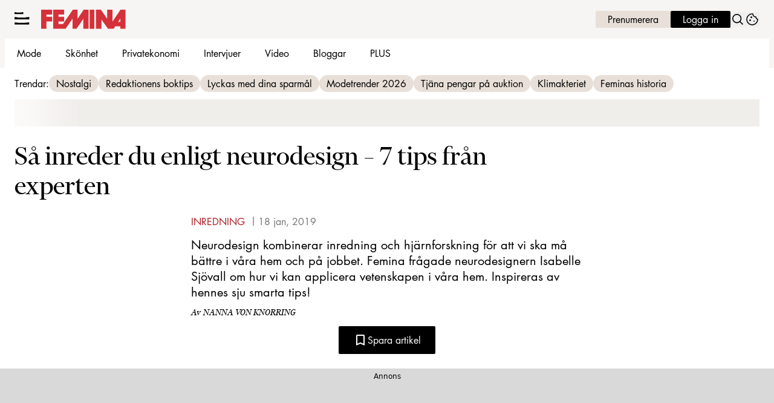

--- FILE ---
content_type: text/css
request_url: https://static.femina.se/a5a4b90f6c1de24453bf09e4dc0f2d9e04c16260/_next/static/css/e7f8b5528da7ae4a.css
body_size: 29710
content:
@font-face{font-family:fontPrimary;src:url(https://static.femina.se/a5a4b90f6c1de24453bf09e4dc0f2d9e04c16260/_next/static/media/409da628bf07a099-s.p.woff2) format("woff2");font-display:swap;font-weight:400;font-style:normal}@font-face{font-family:fontPrimary;src:url(https://static.femina.se/a5a4b90f6c1de24453bf09e4dc0f2d9e04c16260/_next/static/media/f4262f123d96dd58-s.p.woff2) format("woff2");font-display:swap;font-weight:400;font-style:italic}@font-face{font-family:fontPrimary Fallback;src:local("Arial");ascent-override:101.43%;descent-override:28.35%;line-gap-override:0.00%;size-adjust:83.60%}.__className_c09e80{font-family:fontPrimary,fontPrimary Fallback}.__variable_c09e80{--font-primary:"fontPrimary","fontPrimary Fallback"}@font-face{font-family:fontSecondary;src:url(https://static.femina.se/a5a4b90f6c1de24453bf09e4dc0f2d9e04c16260/_next/static/media/51a503996e893e2e-s.p.woff2) format("woff2");font-display:swap;font-weight:400;font-style:normal}@font-face{font-family:fontSecondary;src:url(https://static.femina.se/a5a4b90f6c1de24453bf09e4dc0f2d9e04c16260/_next/static/media/3d7f6e19e865dcbb-s.p.woff2) format("woff2");font-display:swap;font-weight:900;font-style:normal}@font-face{font-family:fontSecondary Fallback;src:local("Arial");ascent-override:83.23%;descent-override:17.65%;line-gap-override:20.18%;size-adjust:99.13%}.__className_c6ee74{font-family:fontSecondary,fontSecondary Fallback}.__variable_c6ee74{--font-secondary:"fontSecondary","fontSecondary Fallback"}@font-face{font-family:fontTertiary;src:url(https://static.femina.se/a5a4b90f6c1de24453bf09e4dc0f2d9e04c16260/_next/static/media/523b3bcec81786a4-s.woff2) format("woff2");font-display:swap;font-weight:400;font-style:normal}@font-face{font-family:fontTertiary;src:url(https://static.femina.se/a5a4b90f6c1de24453bf09e4dc0f2d9e04c16260/_next/static/media/499c915c7b9b0205-s.woff2) format("woff2");font-display:swap;font-weight:400;font-style:italic}@font-face{font-family:fontTertiary Fallback;src:local("Arial");ascent-override:78.41%;descent-override:29.44%;line-gap-override:21.57%;size-adjust:92.72%}.__className_1654ea{font-family:fontTertiary,fontTertiary Fallback}.__variable_1654ea{--font-tertiary:"fontTertiary","fontTertiary Fallback"}html{height:100%}body{overflow-x:hidden!important;-webkit-font-smoothing:antialiased}#onetrust-policy .ot-dpd-container .ot-dpd-content button,#onetrust-policy .ot-dpd-container .ot-dpd-content ul{font-size:.813rem}#onetrust-policy .ot-dpd-container .ot-dpd-content ul li{line-height:1.5}.grecaptcha-badge{visibility:hidden}.lab{--lab-bg:initial;--lab-color:initial;--lab-font:initial;--lab-size:initial;--lab-weight:initial;--lab-leading:initial;--lab-mb:initial;--lab-ml:initial;--lab-mr:initial;--lab-mt:initial;--lab-pb:initial;--lab-pl:initial;--lab-pr:initial;--lab-pt:initial;--lab-align:initial;background:var(--lab-bg);color:var(--lab-color);font-family:var(--lab-font);font-size:var(--lab-size);font-weight:var(--lab-weight);line-height:var(--lab-leading);margin:var(--lab-mt) var(--lab-mr) var(--lab-mb) var(--lab-ml);padding:var(--lab-pt) var(--lab-pr) var(--lab-pb) var(--lab-pl);text-align:var(--lab-align)}@media (min-width:480px){.lab{--lab-sm-bg:initial;--lab-sm-color:initial;--lab-sm-font:initial;--lab-sm-size:initial;--lab-sm-weight:initial;--lab-sm-leading:initial;--lab-sm-mb:initial;--lab-sm-ml:initial;--lab-sm-mr:initial;--lab-sm-mt:initial;--lab-sm-pb:initial;--lab-sm-pl:initial;--lab-sm-pr:initial;--lab-sm-pt:initial;--lab-sm-align:initial;background:var(--lab-sm-bg,var(--lab-bg));color:var(--lab-sm-color,var(--lab-color));font-family:var(--lab-sm-font,var(--lab-font));font-size:var(--lab-sm-size,var(--lab-size));font-weight:var(--lab-sm-weight,var(--lab-weight));line-height:var(--lab-sm-leading,var(--lab-leading));margin:var(--lab-sm-mt,var(--lab-mt)) var(--lab-sm-mr,var(--lab-mr)) var(--lab-sm-mb,var(--lab-mb)) var(--lab-sm-ml,var(--lab-ml));padding:var(--lab-sm-pt,var(--lab-pt)) var(--lab-sm-pr,var(--lab-pr)) var(--lab-sm-pb,var(--lab-pb)) var(--lab-sm-pl,var(--lab-pl));text-align:var(--lab-sm-align,var(--lab-align))}}.strikethrough{text-decoration-line:line-through!important}.font-weight-black{font-weight:900!important}.bold,.font-weight-bold{font-weight:700!important}.font-weight-light{font-weight:300!important}.font-weight-normal{font-weight:400!important}.jwplayer__unmute{background-image:url("data:image/svg+xml,%3Csvg width='82' height='32' viewBox='0 0 82 32' fill='none' xmlns='http://www.w3.org/2000/svg'%3E%3Crect y='3' width='25' height='25' rx='12.5' fill='white'/%3E%3Cpath d='M13.3333 23C13.1974 22.9997 13.0648 22.9635 12.9533 22.8961L6.28667 17.8564C6.19836 17.8033 6.12617 17.7326 6.07625 17.6502C6.02634 17.5678 6.00018 17.4762 6 17.3832V13.6121C6.00018 13.5191 6.02634 13.4274 6.07625 13.345C6.12617 13.2626 6.19836 13.1919 6.28667 13.1389L12.9533 8.09914C13.0505 8.04222 13.1633 8.0085 13.2804 8.00141C13.3975 7.99432 13.5146 8.01409 13.62 8.05875C13.7324 8.10509 13.8276 8.17777 13.8948 8.26855C13.9619 8.35933 13.9984 8.46458 14 8.57237V22.4229C14.0003 22.5289 13.9668 22.6329 13.9033 22.7235C13.8398 22.8141 13.7487 22.8878 13.64 22.9365C13.5451 22.9786 13.4399 23.0004 13.3333 23Z' fill='black'/%3E%3Cpath d='M8.25 19H5.25C4.65326 19 4.08097 18.8156 3.65901 18.4874C3.23705 18.1592 3 17.7141 3 17.25V13.75C3 13.2859 3.23705 12.8408 3.65901 12.5126C4.08097 12.1844 4.65326 12 5.25 12H8.25C8.44891 12 8.63968 12.0615 8.78033 12.1709C8.92098 12.2803 9 12.4286 9 12.5833V18.4167C9 18.5714 8.92098 18.7197 8.78033 18.8291C8.63968 18.9385 8.44891 19 8.25 19Z' fill='black'/%3E%3Cpath d='M16.6434 10.7243C16.4911 10.3689 16.0796 10.2043 15.7243 10.3566C15.3689 10.5089 15.2043 10.9204 15.3566 11.2757L16.6434 10.7243ZM15.3566 19.7243C15.2043 20.0796 15.3689 20.4911 15.7243 20.6434C16.0796 20.7957 16.4911 20.6311 16.6434 20.2757L15.3566 19.7243ZM16.578 12.3486L15.9346 12.6244L16.578 12.3486ZM15.3566 11.2757L15.9346 12.6244L17.2214 12.0729L16.6434 10.7243L15.3566 11.2757ZM15.9346 18.3756L15.3566 19.7243L16.6434 20.2757L17.2214 18.9271L15.9346 18.3756ZM15.9346 12.6244C16.7216 14.4607 16.7216 16.5393 15.9346 18.3756L17.2214 18.9271C18.1593 16.7386 18.1593 14.2614 17.2214 12.0729L15.9346 12.6244Z' fill='black'/%3E%3Cpath d='M20 12L20.1494 12.3486C21.0119 14.361 21.0119 16.639 20.1494 18.6514L20 19' stroke='black' stroke-width='1.4' stroke-linecap='round'/%3E%3C/svg%3E");background-size:86px 31px;transform:translateY(calc(50% + 4px))}:root{--h_ads_player_sticky_width:373px;--h_ads_player_sticky_height:201px;--v_player_sticky_width:120px;--v_player_sticky_height:213px;--v_player_sticky_top:30px;--v_player_sticky_left:15px}@media screen and (max-width:480px){.jw-flag-mini-sticky:not(.customized_sticky){--small-sticky-height:88px}.jw-flag-mini-sticky:not(.customized_sticky) .jw-flag-floating .jw-wrapper{width:100%!important;max-width:none!important;margin-top:0!important}.jw-flag-mini-sticky:not(.customized_sticky) .jw-flag-floating.jw-flag-floating:not(.jw-flag-ads) .jw-wrapper{height:var(--small-sticky-height);z-index:1001!important;max-height:200px}.jw-flag-mini-sticky:not(.customized_sticky) .jw-flag-floating.jw-flag-floating:not(.jw-flag-ads) .jw-overlays,.jw-flag-mini-sticky:not(.customized_sticky) .jw-flag-floating.jw-flag-floating:not(.jw-flag-ads) .jw-preview,.jw-flag-mini-sticky:not(.customized_sticky) .jw-flag-floating.jw-flag-floating:not(.jw-flag-ads) .jw-video{margin:0;width:40%;-o-object-fit:contain;object-fit:contain}.jw-flag-mini-sticky:not(.customized_sticky) .jw-flag-floating.jw-flag-floating:not(.jw-flag-ads) .jw-controls,.jw-flag-mini-sticky:not(.customized_sticky) .jw-flag-floating.jw-flag-floating:not(.jw-flag-ads) .jw-controls-backdrop{left:40%;width:60%;background:#222}.jw-flag-mini-sticky:not(.customized_sticky) .jw-flag-floating.jw-flag-floating:not(.jw-flag-ads) .jw-button-container,.jw-flag-mini-sticky:not(.customized_sticky) .jw-flag-floating.jw-flag-floating:not(.jw-flag-ads) .jw-float-icon,.jw-flag-mini-sticky:not(.customized_sticky) .jw-flag-floating.jw-flag-floating:not(.jw-flag-ads) .jw-title{display:flex!important;justify-content:flex-end;padding-top:12px;padding-right:0!important}.jw-flag-mini-sticky:not(.customized_sticky) .jw-flag-floating.jw-flag-floating:not(.jw-flag-ads) .jw-title .jw-title-secondary{display:none}.jw-flag-mini-sticky:not(.customized_sticky) .css-vkjmnj .jw-flag-floating.jw-flag-floating:not(.jw-flag-ads) .jw-float-icon.jw-icon{right:0;margin-right:10px}.jw-flag-mini-sticky:not(.customized_sticky) .jw-flag-floating.jw-flag-floating:not(.jw-flag-ads) .jw-display,.jw-flag-mini-sticky:not(.customized_sticky) .jw-flag-floating.jw-flag-floating:not(.jw-flag-ads) .jw-horizontal-volume-container,.jw-flag-mini-sticky:not(.customized_sticky) .jw-flag-floating.jw-flag-floating:not(.jw-flag-ads) .jw-icon-fullscreen,.jw-flag-mini-sticky:not(.customized_sticky) .jw-flag-floating.jw-flag-floating:not(.jw-flag-ads) .jw-icon-fullscreen.jw-fullscreen-ima,.jw-flag-mini-sticky:not(.customized_sticky) .jw-flag-floating.jw-flag-floating:not(.jw-flag-ads) .jw-icon-settings,.jw-flag-mini-sticky:not(.customized_sticky) .jw-flag-floating.jw-flag-floating:not(.jw-flag-ads) .jw-related-btn,.jw-flag-mini-sticky:not(.customized_sticky) .jw-flag-floating.jw-flag-floating:not(.jw-flag-ads) .jw-settings-sharing,.jw-flag-mini-sticky:not(.customized_sticky) .jw-flag-floating.jw-flag-floating:not(.jw-flag-ads) .jw-slider-time,.jw-flag-mini-sticky:not(.customized_sticky) .jw-flag-floating.jw-flag-floating:not(.jw-flag-ads) .jw-slider-volume,.jw-flag-mini-sticky:not(.customized_sticky) .jw-flag-floating.jw-flag-floating:not(.jw-flag-ads) .jw-spacer,.jw-flag-mini-sticky:not(.customized_sticky) .jw-flag-floating.jw-flag-floating:not(.jw-flag-ads) .jw-text-countdown,.jw-flag-mini-sticky:not(.customized_sticky) .jw-flag-floating.jw-flag-floating:not(.jw-flag-ads) .jw-text-duration,.jw-flag-mini-sticky:not(.customized_sticky) .jw-flag-floating.jw-flag-floating:not(.jw-flag-ads) .jw-text-elapsed{display:none!important}.jw-flag-mini-sticky:not(.customized_sticky) .css-vkjmnj .jw-flag-floating.jw-flag-floating:not(.jw-flag-ads) .jw-button-container{justify-content:flex-start;padding:0}.jw-flag-mini-sticky:not(.customized_sticky) .jw-flag-floating.jw-flag-floating:not(.jw-flag-ads) .jw-button-container{padding:0 16px 8px 0}.jw-flag-mini-sticky:not(.customized_sticky) .jw-flag-floating.jw-flag-floating:not(.jw-flag-ads) .jw-button-container,.jw-flag-mini-sticky:not(.customized_sticky) .jw-flag-floating.jw-flag-floating:not(.jw-flag-ads) .jw-controlbar,.jw-flag-mini-sticky:not(.customized_sticky) .jw-flag-floating.jw-flag-floating:not(.jw-flag-ads) .jw-controls,.jw-flag-mini-sticky:not(.customized_sticky) .jw-flag-floating.jw-flag-floating:not(.jw-flag-ads) .jw-controls-backdrop,.jw-flag-mini-sticky:not(.customized_sticky) .jw-flag-floating.jw-flag-floating:not(.jw-flag-ads) .jw-float-icon,.jw-flag-mini-sticky:not(.customized_sticky) .jw-flag-floating.jw-flag-floating:not(.jw-flag-ads) .jw-icon-fullscreen,.jw-flag-mini-sticky:not(.customized_sticky) .jw-flag-floating.jw-flag-floating:not(.jw-flag-ads) .jw-icon-playback{opacity:1!important;display:flex!important;transform:none!important;visibility:visible!important}.jw-flag-mini-sticky:not(.customized_sticky) .jw-flag-floating.jw-flag-floating:not(.jw-flag-ads) .jw-icon{width:32px;color:#fff;cursor:pointer;pointer-events:all;justify-content:flex-end}.jw-flag-mini-sticky:not(.customized_sticky) .jw-flag-floating.jw-flag-floating:not(.jw-flag-ads) .jw-title-primary:before{content:"Nu spelas: ";font-size:14px;font-weight:100;white-space:normal;line-height:23px}.jw-flag-mini-sticky:not(.customized_sticky) .jw-flag-floating.jw-flag-floating:not(.jw-flag-ads) .jw-title-primary{font-weight:700;padding-left:42%;font-size:14px;padding-right:33px}.jw-flag-mini-sticky:not(.customized_sticky) .jw-flag-floating.jw-flag-floating:not(.jw-flag-ads) .jw-float-icon.jw-icon{right:0;margin-right:8px;top:-3px}.jw-flag-mini-sticky:not(.customized_sticky) .jw-flag-floating.jw-flag-floating:not(.jw-flag-ads) .jw-button-container{justify-content:flex-start;padding:0}.jw-flag-mini-sticky:not(.customized_sticky) .jw-flag-floating.jw-flag-floating.jw-flag-ads .jw-aspect.jw-reset{padding-top:225px!important}.jw-flag-mini-sticky:not(.customized_sticky) .jw-flag-floating.jw-flag-floating:not(.jw-flag-ads) .jw-aspect.jw-reset{padding-top:var(--small-sticky-height)!important}.jw-flag-mini-sticky:not(.customized_sticky) .jw-flag-small-player .jw-nextup-container .jw-nextup.jw-nextup-thumbnail-visible{display:none}.jw-flag-mini-sticky:not(.customized_sticky) .jw-flag-floating .jw-ads-view iframe,.jw-flag-mini-sticky:not(.customized_sticky) .jw-flag-floating .jw-ads-view>div{height:100%!important}.jw-flag-mini-sticky:not(.customized_sticky) .jw-flag-floating.jw-floating-dismissible .jw-wrapper.jw-float-to-top.jw-reset,.jw-flag-mini-sticky:not(.customized_sticky) .jw-flag-floating.jw-floating-dismissible .jw-wrapper.jw-reset{top:0;bottom:unset;animation:none;max-height:237px}}.customized_sticky .jw-flag-floating.jw-floating-dismissible .jw-icon-rewind,.customized_sticky .jw-flag-floating.jw-floating-dismissible .jw-related-btn,.customized_sticky .jw-flag-floating.jw-floating-dismissible .jw-text-elapsed{visibility:hidden}@media screen and (max-width:480px){.customized_sticky .jw-flag-floating.jw-floating-dismissible .jw-wrapper.jw-float-to-top.jw-reset,.customized_sticky .jw-flag-floating.jw-floating-dismissible .jw-wrapper.jw-reset{top:0;bottom:unset;max-height:var(--h_ads_player_sticky_height);max-width:var(--h_ads_player_sticky_width);top:var(--v_player_sticky_top)}.customized_sticky .jw-flag-floating.jw-flag-floating .jw-aspect.jw-reset{padding-top:var(--h_ads_player_sticky_height)!important}.customized_sticky .jw-flag-floating.jw-flag-ads .jw-aspect.jw-reset{transform:translate(0)!important}.customized_sticky.h_player .jw-flag-floating.jw-flag-floating:not(.jw-flag-ads) .jw-aspect.jw-reset{padding-top:var(--v_player_sticky_width)!important}.customized_sticky.h_player .jw-flag-floating:not(.jw-flag-ads).jw-floating-dismissible .jw-wrapper.jw-float-to-top.jw-reset,.customized_sticky.h_player .jw-flag-floating:not(.jw-flag-ads).jw-floating-dismissible .jw-wrapper.jw-reset{bottom:unset;animation:none;top:var(--v_player_sticky_top)!important;max-width:var(--v_player_sticky_height)!important;max-height:var(--v_player_sticky_width)!important;left:var(--v_player_sticky_left);margin:0}.customized_sticky.v_player .jw-button-container{z-index:10}.customized_sticky.v_player .jwplayer.jw-flag-aspect-mode{height:100%!important}.customized_sticky.v_player .jw-flag-floating.jw-flag-floating:not(.jw-flag-ads) .jw-wrapper.jw-float-to-top.jw-reset,.customized_sticky.v_player .jw-flag-floating.jw-flag-floating:not(.jw-flag-ads) .jw-wrapper.jw-reset{bottom:unset;animation:none;top:var(--v_player_sticky_top)!important;max-height:var(--v_player_sticky_height)!important;max-width:var(--v_player_sticky_width)!important;left:var(--v_player_sticky_left);margin:0}.customized_sticky.v_player .jw-flag-floating.jw-floating-dismissible:not(.jw-flag-ads) .jw-icon.jw-icon-display.jw-button-color.jw-reset{width:40px!important;height:28px!important;bottom:7px}.customized_sticky.v_player .jw-icon.jw-icon-inline.jw-button-color.jw-reset.jw-icon-volume{bottom:0}}.exit-link-marking-text{background:linear-gradient(180deg,rgba(0,0,0,.52) 24.82%,rgba(0,0,0,0))}#jw-vertical-video .navigation-icon{border-color:#000}#jw-vertical-video .jw-media.jw-reset{cursor:pointer}#jw-vertical-video-overlay .mobile-container{font-size:0!important}#jw-vertical-video-overlay .mobile-container:after{content:"Svep uppåt för nästa video";font-size:16px;bottom:14px;position:absolute;left:25%}.jw-controlbar .jw-icon-next,.jw-controlbar .jw-icon-rewind,.jw-controlbar .jw-icon-settings{display:none}.jw-breakpoint-1 .jw-controlbar .jw-slider-time{padding:0 10px}.jw-breakpoint-1 .jw-controlbar .jw-slider-time .jw-slider-container{height:3px}.jw-breakpoint-1 .jw-controlbar div.jw-icon-playback{width:30px;margin-right:10px}.jw-breakpoint-1 .jw-controlbar .jw-svg-icon-pause{background-size:16px 18px;background-position:7px}.jw-breakpoint-1 .jw-controlbar .jw-svg-icon-play{margin-left:6px}.jw-breakpoint-1 .jw-controlbar .jw-related-btn{width:27px}.jw-breakpoint-1 .jw-controlbar .jw-svg-icon-more-videos{background-size:cover;background-position:50%;width:36px;height:36px}.jw-breakpoint-1 .jw-controlbar .jw-icon-volume{margin-right:8px}.jw-breakpoint-1 .jw-controlbar .jw-icon-fullscreen:not(.jw-fullscreen-ima){width:32px;margin-right:6px}.jw-breakpoint-4 .jw-controlbar .jw-icon-volume{margin-left:-14px}.jw-controlbar .jw-svg-icon-pause{background-size:15px;background-position:50%}.jwplayer.jw-flag-ads .jw-controlbar{z-index:99}.jw-controls .jw-icon-pip .jw-svg-icon path{display:none}.jw-controls .jw-icon-pip .jw-svg-icon{background-image:url("data:image/svg+xml,%3Csvg width='32' height='32' viewBox='0 0 32 32' fill='none' xmlns='http://www.w3.org/2000/svg'%3E%3Cpath d='M24.9292 8H6.46226C5.29268 8 4 8.95692 4 10.1265V21.7255C4 22.8951 5.29268 24 6.46226 24H15C16 24 15.9849 22 15 22C14.0151 22 6 22 6 22V10H25V15C25 16 27 16 27 15V10.1265C27 8.95692 26.0987 8 24.9292 8Z' fill='white'/%3E%3Cpath d='M17 17.9998C17 17.4475 17.4477 16.9998 18 16.9998H26C26.5523 16.9998 27 17.4475 27 17.9998V23.0002C27 23.5525 26.5523 24.0002 26 24.0002H18C17.4477 24.0002 17 23.5525 17 23.0002V17.9998Z' fill='white'/%3E%3Cpath fill-rule='evenodd' clip-rule='evenodd' d='M8.53558 12.6319C8.84247 12.2247 9.42139 12.1433 9.82864 12.4502L14.253 15.7842C14.6603 16.0911 14.7416 16.67 14.4348 17.0773C14.1279 17.4845 13.5489 17.5659 13.1417 17.259L8.71731 13.925C8.31006 13.6181 8.22869 13.0392 8.53558 12.6319Z' fill='white'/%3E%3Cpath fill-rule='evenodd' clip-rule='evenodd' d='M11.114 18.0874C11.0342 17.5837 11.3778 17.1107 11.8815 17.031L14.9213 16.5495C15.425 16.4697 15.898 16.8134 15.9777 17.317C16.0575 17.8207 15.7139 18.2936 15.2102 18.3734L12.1704 18.8549C11.6667 18.9347 11.1938 18.591 11.114 18.0874Z' fill='white'/%3E%3Cpath fill-rule='evenodd' clip-rule='evenodd' d='M14.44 13.5098C14.9437 13.43 15.4167 13.7737 15.4964 14.2773L15.9779 17.3172C16.0577 17.8208 15.714 18.2938 15.2104 18.3735C14.7067 18.4533 14.2338 18.1097 14.154 17.606L13.6725 14.5662C13.5928 14.0625 13.9364 13.5896 14.44 13.5098Z' fill='white'/%3E%3C/svg%3E%0A");background-size:cover;background-repeat:no-repeat;background-position:50%}.jw-controls .jw-svg-icon-rewind path{display:none}.jw-controls .jw-svg-icon-rewind{background-image:url("data:image/svg+xml,%3Csvg width='32' height='32' viewBox='0 0 32 32' fill='none' xmlns='http://www.w3.org/2000/svg'%3E%3Cpath d='M26.723 14.2925C26.499 12.8638 25.9952 11.4933 25.2407 10.2596C24.4861 9.02584 23.4955 7.95312 22.3257 7.10286C21.1705 6.24731 19.8548 5.63313 18.4572 5.29694C17.0595 4.96075 15.6085 4.90943 14.1906 5.14604C12.7267 5.3888 11.3277 5.92745 10.0791 6.72909V6.52021C10.1417 6.22865 10.086 5.92413 9.92419 5.67364C9.76235 5.42314 9.50763 5.2472 9.21607 5.18452C8.92451 5.12183 8.61999 5.17754 8.3695 5.33938C8.119 5.50122 7.94306 5.75593 7.88038 6.0475L7.16581 9.60935V9.6863C7.16581 9.6863 7.16581 9.6863 7.16581 9.77425C7.16581 9.8622 7.16581 9.84021 7.16581 9.87319V10.0161V10.126C7.18302 10.1828 7.20509 10.238 7.23177 10.2909C7.22723 10.3311 7.22723 10.3717 7.23177 10.4119L7.39667 10.4668L7.5176 10.5988L7.58356 10.6757H7.6825L7.85839 10.7637H7.97932H8.1662L10.9695 10.9615H11.0465C11.3252 10.9622 11.5937 10.857 11.7978 10.6672C12.0019 10.4774 12.1263 10.2172 12.1458 9.93915C12.1563 9.79471 12.1381 9.64962 12.0923 9.51223C12.0465 9.37483 11.9741 9.24783 11.8791 9.13853C11.7841 9.02922 11.6684 8.93977 11.5387 8.8753C11.4091 8.81083 11.2679 8.77262 11.1234 8.76286H10.7606C12.2416 7.6617 14.038 7.06704 15.8835 7.06704C17.7291 7.06704 19.5255 7.6617 21.0065 8.76286C22.4367 9.77771 23.5346 11.1932 24.1617 12.8311C24.7888 14.4689 24.917 16.2557 24.5302 17.9662C24.1434 19.6768 23.2589 21.2346 21.9882 22.4433C20.7175 23.652 19.1174 24.4575 17.3896 24.7582C15.0882 25.1122 12.7403 24.5391 10.8609 23.1645C8.98139 21.7899 7.72374 19.7261 7.36369 17.4256C7.18765 16.4071 7.18765 15.366 7.36369 14.3475C7.41617 14.0559 7.35068 13.7555 7.18162 13.5122C7.01257 13.2689 6.7538 13.1028 6.46223 13.0503C6.17067 12.9978 5.8702 13.0633 5.62693 13.2323C5.38365 13.4014 5.2175 13.6602 5.16502 13.9517C4.94499 15.2175 4.94499 16.5117 5.16502 17.7774C5.56229 20.3611 6.8672 22.7186 8.84564 24.4271C10.8241 26.1355 13.3465 27.0831 15.9605 27.0998C16.5571 27.1035 17.153 27.0556 17.7414 26.9569C20.61 26.4649 23.1664 24.8554 24.8501 22.4813C26.5338 20.1073 27.2073 17.1624 26.723 14.2925Z' fill='white'/%3E%3Cpath d='M12.7861 18.9729H13.8261V13.6369H12.0181V14.5489H12.7861V18.9729ZM19.8372 16.3009C19.8372 15.0449 19.2532 13.5009 17.7732 13.5009C16.2932 13.5009 15.7092 15.0529 15.7092 16.3089C15.7092 17.5569 16.3012 19.1089 17.7732 19.1089C19.2532 19.1089 19.8372 17.5569 19.8372 16.3009ZM18.7972 16.3009C18.7972 16.9169 18.5892 18.1969 17.7732 18.1969C16.9572 18.1969 16.7492 16.9169 16.7492 16.3009C16.7492 15.6849 16.9572 14.4209 17.7732 14.4209C18.5892 14.4209 18.7972 15.6849 18.7972 16.3009Z' fill='white'/%3E%3C/svg%3E%0A");background-size:contain;background-repeat:no-repeat}.jwplayer.jw-flag-ads .jw-controlbar .jw-text-alt,.jwplayer.jw-flag-ads-googleima.jw-flag-small-player .jw-text{font-size:12px;text-align:left}@media (min-width:760px){.jwplayer.jw-flag-ads-googleima.jw-flag-small-player .jw-text{top:0;left:0;align-self:flex-end;margin:0;bottom:16px;position:absolute;max-width:100%!important}.jwplayer.jw-flag-ads .jw-button-container{align-items:flex-end;flex-wrap:wrap;margin-bottom:7px}.jwplayer.jw-flag-ads .jw-controlbar .jw-text-alt{display:flex;align-self:flex-start;margin:16px 0 0 8px;order:0;width:100%;max-width:50%}}.jwplayer .jw-controls-backdrop{background-image:linear-gradient(0deg,rgba(0,0,0,.4) 20.82%,rgba(0,0,0,0) 40%);background-size:100%}.jwplayer.jw-flag-ads-googleima .jw-controls-backdrop{background-image:linear-gradient(180deg,rgba(0,0,0,.4) 20.82%,rgba(0,0,0,0) 40%),linear-gradient(0deg,rgba(0,0,0,.4) 20.82%,rgba(0,0,0,0) 40%)}.jwplayer.jw-flag-ads-googleima.jw-state-paused .jw-controls-backdrop,.jwplayer.jw-flag-ads-googleima:hover .jw-controls-backdrop,.jwplayer.jw-state-paused .jw-controls-backdrop,.jwplayer.jwplayer:hover .jw-controls-backdrop{display:block}.jwplayer.jw-flag-ads.jw-flag-ads.jw-state-playing.jw-flag-touch:not(.jw-flag-ads-vpaid).jw-flag-autostart.jw-flag-user-inactive .jw-controls-backdrop,.jwplayer.jw-flag-ads.jw-flag-ads.jw-state-playing.jw-flag-touch:not(.jw-flag-ads-vpaid).jw-flag-user-inactive .jw-controls-backdrop{background-size:100%!important}div.jw-button-container{padding:0;margin-left:-5px}@media (min-width:760px){div.jw-button-container{margin-left:-2px;margin-bottom:0}}.jw-svg-icon-more-videos path{display:none}.jw-svg-icon-more-videos{background-image:url("data:image/svg+xml,%3Csvg width='32' height='32' viewBox='0 0 32 32' fill='none' xmlns='http://www.w3.org/2000/svg'%3E%3Crect x='19' y='17' width='4' height='6' rx='0.5' fill='white'/%3E%3Crect x='14' y='17' width='4' height='6' rx='0.5' fill='white'/%3E%3Crect x='9' y='17' width='4' height='6' rx='0.5' fill='white'/%3E%3Crect x='19' y='10' width='4' height='6' rx='0.5' fill='white'/%3E%3Crect x='14' y='10' width='4' height='6' rx='0.5' fill='white'/%3E%3Crect x='9' y='10' width='4' height='6' rx='0.5' fill='white'/%3E%3C/svg%3E%0A");background-size:cover;background-repeat:no-repeat}.jw-svg-icon-pause path{display:none}.jw-svg-icon-pause{margin-left:4px;background-image:url("data:image/svg+xml,%3Csvg width='19' height='25' viewBox='0 0 19 25' fill='none' xmlns='http://www.w3.org/2000/svg'%3E%3Crect x='13.2003' y='0.450195' width='5' height='24' rx='0.5' fill='white'/%3E%3Crect x='0.200134' y='0.450195' width='5' height='24' rx='0.5' fill='white'/%3E%3C/svg%3E%0A");background-size:contain;background-repeat:no-repeat}.jw-svg-icon-volume-0{width:38px;height:38px}.jw-svg-icon-volume-0 path{display:none}.jw-svg-icon-volume-0{background-image:url("data:image/svg+xml,%3Csvg width='44' height='44' viewBox='0 0 44 44' fill='none' xmlns='http://www.w3.org/2000/svg'%3E%3Cpath d='M23.6985 34.4502C23.5102 34.4497 23.3266 34.3917 23.1722 34.284L13.9385 27.8204C13.8162 27.7356 13.7162 27.6224 13.6471 27.4905C13.5779 27.3587 13.5417 27.2121 13.5414 27.0632V17.8296C13.5417 17.6807 13.5779 17.5341 13.6471 17.4023C13.7162 17.2704 13.8162 17.1573 13.9385 17.0724L23.1722 10.6088C23.3068 10.5177 23.463 10.4638 23.6252 10.4524C23.7873 10.4411 23.9496 10.4727 24.0955 10.5442C24.2513 10.6183 24.3831 10.7346 24.4761 10.8799C24.5692 11.0251 24.6196 11.1935 24.6219 11.366V33.5268C24.6222 33.6964 24.5759 33.8628 24.4879 34.0077C24.4 34.1527 24.2738 34.2706 24.1232 34.3486C23.9918 34.416 23.8462 34.4508 23.6985 34.4502Z' fill='white'/%3E%3Cpath d='M14.4649 27.9872H10.7714C10.0367 27.9872 9.33212 27.6953 8.81263 27.1758C8.29313 26.6563 8.00128 25.9517 8.00128 25.2171V19.6768C8.00128 18.9422 8.29313 18.2376 8.81263 17.7181C9.33212 17.1986 10.0367 16.9067 10.7714 16.9067H14.4649C14.7098 16.9067 14.9446 17.004 15.1178 17.1772C15.2909 17.3504 15.3882 17.5852 15.3882 17.8301V27.0638C15.3882 27.3087 15.2909 27.5435 15.1178 27.7167C14.9446 27.8899 14.7098 27.9872 14.4649 27.9872Z' fill='white'/%3E%3Cpath d='M27.2446 18.2284L26.6459 18.8271C26.4506 19.0224 26.4506 19.339 26.6459 19.5342L33.7738 26.6622C33.9691 26.8574 34.2857 26.8574 34.4809 26.6622L35.0797 26.0634C35.2749 25.8682 35.2749 25.5516 35.0797 25.3563L27.9518 18.2284C27.7565 18.0331 27.4399 18.0331 27.2446 18.2284Z' fill='white'/%3E%3Cpath d='M33.7738 18.2285L26.6459 25.3564C26.4506 25.5517 26.4506 25.8683 26.6459 26.0635L27.2446 26.6622C27.4399 26.8575 27.7565 26.8575 27.9518 26.6622L35.0797 19.5343C35.2749 19.3391 35.2749 19.0225 35.0797 18.8272L34.4809 18.2285C34.2857 18.0332 33.9691 18.0332 33.7738 18.2285Z' fill='white'/%3E%3C/svg%3E%0A");background-size:30px 30px;background-repeat:no-repeat;margin-top:-6px}@media (min-width:760px){.jw-svg-icon-volume-0{width:44px;height:44px}}.jw-icon-fullscreen{width:25px}.jw-icon-fullscreen .jw-svg-icon path{display:none}.jw-icon-fullscreen .jw-svg-icon{background-image:url("data:image/svg+xml,%3Csvg width='32' height='32' viewBox='0 0 32 32' fill='none' xmlns='http://www.w3.org/2000/svg'%3E%3Cpath d='M7.5 18H6V23H11V21.5H7.5V18ZM6 14H7.5V10.5H11V9H6V14ZM23.5 21.5H20V23H25V18H23.5V21.5ZM20 9V10.5H23.5V14H25V9H20Z' fill='white'/%3E%3C/svg%3E%0A");background-size:30px 30px;background-position:50%;background-repeat:no-repeat}.jw-breakpoint-1 .jw-display div.jw-icon-rewind{margin-top:8px;width:36px;height:30px}.jw-breakpoint-1 .jw-display .jw-icon.jw-icon-display{width:28px}.jw-breakpoint-1.jwplayer.jw-state-paused div.jw-icon-rewind{margin-top:8px}.jw-breakpoint-1.jwplayer.jw-state-paused .jw-icon.jw-icon-display{width:44px;margin-top:-5px}.jw-breakpoint-1.jwplayer.jw-state-paused div.jw-display-container .jw-display-icon-container{margin:0 8px}.jwplayer div.jw-display-container .jw-display-icon-container{padding:0;margin:0 12px}.jw-controls .jw-display .jw-icon-next{visibility:hidden;pointer-events:none}.jw-flag-ads-vpaid .jw-controlbar.jw-reset{visibility:visible!important;opacity:1!important}.jw-flag-floating.jw-floating-dismissible .jw-float-bar{top:0!important;width:-moz-fit-content!important;width:fit-content!important;left:unset!important;padding:0!important;height:auto!important;max-height:unset!important;background:none!important;right:0!important;z-index:100!important}.jw-flag-floating.jw-floating-dismissible .jw-float-bar .jw-float-bar-icon path,.jw-flag-floating.jw-floating-dismissible .jw-float-bar .jw-float-bar-title{display:none}.jw-flag-floating.jw-floating-dismissible .jw-float-bar .jw-float-bar-icon{background-image:url("data:image/svg+xml,%3Csvg fill='none' xmlns='http://www.w3.org/2000/svg' viewBox='0 0 240 240' focusable='false'%3E%3Cpath d='M134.8,120l48.6-48.6c2-1.9,2.1-5.2,0.2-7.2c0,0-0.1-0.1-0.2-0.2l-7.4-7.4c-1.9-2-5.2-2.1-7.2-0.2c0,0-0.1,0.1-0.2,0.2L120,105.2L71.4,56.6c-1.9-2-5.2-2.1-7.2-0.2c0,0-0.1,0.1-0.2,0.2L56.6,64c-2,1.9-2.1,5.2-0.2,7.2c0,0,0.1,0.1,0.2,0.2l48.6,48.7l-48.6,48.6c-2,1.9-2.1,5.2-0.2,7.2c0,0,0.1,0.1,0.2,0.2l7.4,7.4c1.9,2,5.2,2.1,7.2,0.2c0,0,0.1-0.1,0.2-0.2l48.7-48.6l48.6,48.6c1.9,2,5.2,2.1,7.2,0.2c0,0,0.1-0.1,0.2-0.2l7.4-7.4c2-1.9,2.1-5.2,0.2-7.2c0,0-0.1-0.1-0.2-0.2L134.8,120z' fill='white' %3E%3C/path%3E%3C/svg%3E");background-size:24px 24px;background-position:50%;background-repeat:no-repeat;opacity:.8;width:44px;height:44px}.jw-flag-floating.jw-floating-dismissible .jw-float-bar .jw-float-bar-icon:hover{background-color:transparent;border-radius:unset;opacity:1}.jw-related .jw-related-close.jw-icon{z-index:101}.jw-flag-floating.jw-floating-dismissible .jw-related .jw-related-close.jw-icon .jw-svg-icon-close{opacity:0}.jw-flag-floating .jw-wrapper.jw-float-to-top.jw-reset{top:unset;bottom:1rem;animation:jw-float-to-bottom .15s cubic-bezier(0,.25,.25,1) 1 forwards}.jw-flag-floating.jw-floating-dismissible .jw-wrapper.jw-reset{bottom:1rem;max-height:225px!important}.js_hide-next-popup .jw-nextup-container{display:none!important}.jw-state-idle .jw-controls{background:none!important}.jw-controls-backdrop{display:none!important}.customized_sticky .jw-flag-floating:not(.jw-flag-ads).jw-flag-user-inactive .jw-controls-backdrop{background-size:0!important}.customized_sticky .jw-flag-floating:not(.jw-flag-ads) .jw-controls-backdrop{background-size:0}@media (min-width:480px){.customized_sticky .jw-flag-floating:not(.jw-flag-ads) .jw-wrapper.jw-reset{overflow:hidden}.customized_sticky .jw-flag-floating:not(.jw-flag-ads) .jw-wrapper.jw-reset:before{content:"";z-index:10;position:absolute;opacity:0;top:0;bottom:0;left:0;right:0;width:100%;height:100%;background-color:rgba(0,0,0,.25);transition:opacity 2.2s cubic-bezier(.65,.05,.75,-.2)}.customized_sticky .jw-flag-floating:not(.jw-flag-ads) .jw-wrapper.jw-reset:hover:before{transition:none;opacity:1}}.customized_sticky .jw-flag-floating:not(.jw-flag-ads) .jw-display.jw-reset,.customized_sticky .jw-flag-floating:not(.jw-flag-ads) .jw-icon-inline.jw-button-color.jw-reset.jw-icon-airplay,.customized_sticky .jw-flag-floating:not(.jw-flag-ads) .jw-icon-inline.jw-button-color.jw-reset.jw-icon-fullscreen,.customized_sticky .jw-flag-floating:not(.jw-flag-ads) .jw-related-btn{display:none!important}.customized_sticky .jw-flag-floating:not(.jw-flag-ads) .jw-slider-horizontal.jw-chapter-slider-time .jw-timesegment-resetter{height:5px!important}.customized_sticky .jw-flag-floating:not(.jw-flag-ads) .jw-slider-horizontal.jw-chapter-slider-time .jw-knob{border-radius:50%;width:13px;height:13px}.customized_sticky .jw-flag-floating:not(.jw-flag-ads) .jw-settings-submenu-button{display:none}.customized_sticky .jw-flag-floating:not(.jw-flag-ads) .jw-controlbar.jw-reset{position:relative;z-index:20;max-height:none;height:100%}.customized_sticky .jw-flag-floating:not(.jw-flag-ads) .jw-controlbar.jw-reset .jw-button-container{padding:0 50px;margin-left:0}.customized_sticky .jw-flag-floating:not(.jw-flag-ads) .jw-controlbar.jw-reset .jw-button-container .jw-button-color.jw-icon-playback{display:flex;flex:1;order:2}.customized_sticky .jw-flag-floating:not(.jw-flag-ads) .jw-controlbar.jw-reset .jw-button-container .jw-button-color.jw-reset{flex:1}.customized_sticky .jw-flag-floating:not(.jw-flag-ads) .jw-controlbar.jw-reset .jw-button-container .jw-button-color.jw-reset .jw-svg-icon{width:25px;height:25px}@media (min-width:480px){.customized_sticky .jw-flag-floating:not(.jw-flag-ads) .jw-controlbar.jw-reset .jw-button-container .jw-button-color.jw-reset .jw-svg-icon{width:36px;height:36px}}.customized_sticky .jw-flag-floating:not(.jw-flag-ads) .jw-controlbar.jw-reset .jw-button-container .jw-button-color.jw-reset.jw-icon-volume{bottom:0}.customized_sticky .jw-flag-floating:not(.jw-flag-ads) .jw-controlbar.jw-reset .jw-button-container .jw-button-color.jw-reset.jw-icon-airplay,.customized_sticky .jw-flag-floating:not(.jw-flag-ads) .jw-controlbar.jw-reset .jw-button-container .jw-button-color.jw-reset.jw-icon-volume .jw-slider-volume{display:none}.customized_sticky .jw-flag-floating:not(.jw-flag-ads) .jw-controlbar.jw-reset .jw-button-container .jw-button-color.jw-reset .jw-svg-icon.jw-svg-icon-volume-0{background-size:29px}@media (min-width:480px){.customized_sticky .jw-flag-floating:not(.jw-flag-ads) .jw-controlbar.jw-reset .jw-button-container .jw-button-color.jw-reset .jw-svg-icon.jw-svg-icon-volume-0{background-size:40px}}.customized_sticky .jw-flag-floating:not(.jw-flag-ads) .jw-controlbar.jw-reset .jw-button-container .jw-button-color.jw-reset.jw-icon-fullscreen.jw-fullscreen-ima{display:flex!important;order:3;flex:1}.customized_sticky .jw-flag-floating:not(.jw-flag-ads) .jw-controlbar.jw-reset .jw-button-container .jw-icon-inline.jw-text.jw-reset.jw-text-elapsed{display:none;height:16px;position:absolute;visibility:visible;bottom:10px;left:10px}@media (min-width:480px){.customized_sticky .jw-flag-floating:not(.jw-flag-ads) .jw-controlbar.jw-reset .jw-button-container .jw-icon-inline.jw-text.jw-reset.jw-text-elapsed{display:block}}.customized_sticky .jw-flag-floating:not(.jw-flag-ads) .jw-controlbar.jw-reset .jw-button-container .jw-icon-inline.jw-text.jw-reset.jw-text-duration{display:none;height:16px;position:absolute;bottom:10px;left:40px}@media (min-width:480px){.customized_sticky .jw-flag-floating:not(.jw-flag-ads) .jw-controlbar.jw-reset .jw-button-container .jw-icon-inline.jw-text.jw-reset.jw-text-duration{display:block}}.customized_sticky .jw-flag-floating:not(.jw-flag-ads) .jw-controlbar.jw-reset .jw-slider-time.jw-chapter-slider-time.jw-background-color.jw-reset.jw-slider-horizontal{display:none;padding:0 10px;position:absolute;bottom:40px}@media (min-width:480px){.customized_sticky .jw-flag-floating:not(.jw-flag-ads) .jw-controlbar.jw-reset .jw-slider-time.jw-chapter-slider-time.jw-background-color.jw-reset.jw-slider-horizontal{display:block}}.customized_sticky .jw-breakpoint-1 .jw-controlbar div.jw-icon-playback{width:0;margin-right:0}.customized_sticky .jw-breakpoint-1 .jw-controlbar .jw-svg-icon-pause{background-size:inherit;background-position:inherit}.customized_sticky .jw-breakpoint-1 .jw-controlbar .jw-svg-icon-play{margin-left:0}.customized_sticky .jw-breakpoint-1 .jw-controlbar .jw-icon-fullscreen:not(.jw-fullscreen-ima){width:44px}@media (min-width:760px){.customized_sticky div.jw-button-container{margin-left:-2px;margin-bottom:0}}.customized_sticky .jw-svg-icon-more-videos path{display:block}.customized_sticky .jw-svg-icon-more-videos{background-image:none;background-size:cover;background-repeat:no-repeat}.customized_sticky .jw-svg-icon-pause path{display:block}.customized_sticky .jw-svg-icon-pause{margin-left:0;background-image:none;background-size:contain;background-repeat:no-repeat}.customized_sticky .jw-icon-fullscreen{width:auto;margin-right:6px}.customized_sticky .jw-icon-fullscreen .jw-svg-icon path{display:block}.customized_sticky .jw-icon-fullscreen .jw-svg-icon{background-image:none;background-position:50%;background-repeat:no-repeat}.customized_sticky .jw-icon.jw-icon-rewind.jw-button-color.jw-reset{padding:2px}.customized_sticky .jw-flag-floating .jw-reset,.customized_sticky .jw-flag-floating .jw-reset-text{border-radius:16px}.customized_sticky .jw-nextup-container .jw-reset{border-radius:0}.customized_sticky .jw-flag-floating.jw-floating-dismissible .jw-float-bar{top:0!important;width:-moz-fit-content!important;width:fit-content!important;left:unset!important;padding:0!important;height:auto!important;max-height:unset!important;background:none!important;right:0!important;z-index:100!important}.customized_sticky .jw-flag-floating.jw-floating-dismissible .jw-float-bar .jw-float-bar-icon path,.customized_sticky .jw-flag-floating.jw-floating-dismissible .jw-float-bar .jw-float-bar-title{display:none}.customized_sticky .jw-flag-floating.jw-floating-dismissible .jw-float-bar .jw-float-bar-icon{background-image:url("data:image/svg+xml,%3Csvg fill='none' xmlns='http://www.w3.org/2000/svg' viewBox='0 0 240 240' focusable='false'%3E%3Cpath d='M134.8,120l48.6-48.6c2-1.9,2.1-5.2,0.2-7.2c0,0-0.1-0.1-0.2-0.2l-7.4-7.4c-1.9-2-5.2-2.1-7.2-0.2c0,0-0.1,0.1-0.2,0.2L120,105.2L71.4,56.6c-1.9-2-5.2-2.1-7.2-0.2c0,0-0.1,0.1-0.2,0.2L56.6,64c-2,1.9-2.1,5.2-0.2,7.2c0,0,0.1,0.1,0.2,0.2l48.6,48.7l-48.6,48.6c-2,1.9-2.1,5.2-0.2,7.2c0,0,0.1,0.1,0.2,0.2l7.4,7.4c1.9,2,5.2,2.1,7.2,0.2c0,0,0.1-0.1,0.2-0.2l48.7-48.6l48.6,48.6c1.9,2,5.2,2.1,7.2,0.2c0,0,0.1-0.1,0.2-0.2l7.4-7.4c2-1.9,2.1-5.2,0.2-7.2c0,0-0.1-0.1-0.2-0.2L134.8,120z' fill='white' %3E%3C/path%3E%3C/svg%3E");background-size:15px 154px;background-position:50%;background-repeat:no-repeat;opacity:.8;width:22px;height:22px;border-radius:50%;background-color:rgba(0,0,0,.25);margin:7px;cursor:pointer}.customized_sticky .jw-flag-floating.jw-floating-dismissible .jw-float-bar .jw-float-bar-icon:hover{background-color:transparent;border-radius:unset;opacity:1}.customized_sticky.v_player .jw-icon.jw-icon-inline.jw-button-color.jw-reset.jw-icon-fullscreen{display:inherit}.customized_sticky.v_player .jw-flag-floating .jw-controlbar.jw-reset .jw-reset.jw-button-container{padding:0 10px}@media (min-width:480px){.customized_sticky.v_player .jw-flag-floating .jw-controlbar.jw-reset .jw-reset.jw-button-container{padding:0 20px}}.customized_sticky.v_player .jw-icon.jw-icon-inline.jw-button-color.jw-reset.jw-icon-fullscreen.jw-fullscreen-ima{display:none}.customized_sticky.v_player .jw-flag-floating .jw-wrapper.jw-reset{max-width:225px!important;height:400px}.customized_sticky.h_player .jw-flag-floating .jw-wrapper.jw-reset{max-height:225px!important}.customized_sticky.h_player .jw-flag-floating .jw-controlbar.jw-reset .jw-reset.jw-button-container{padding:0 20px}@media (min-width:480px){.customized_sticky.h_player .jw-flag-floating .jw-controlbar.jw-reset .jw-reset.jw-button-container{padding:0 50px}}.customized_sticky .jw-flag-floating .jw-wrapper.jw-reset{max-height:400px!important}.customized_sticky .jw-nextup-container jw-reset{border-radius:0}@media (min-width:760px){.col-span-12 .ad-row-column{order:2}article .col-span-12 .ad-row-column{order:0}.md\:col-span-12 .md\:col-span-3:first-child .md\:col-span-12 .ad-row-column{margin-left:150%}.md\:col-span-12 .md\:col-span-3:nth-child(2) .md\:col-span-12 .ad-row-column{margin-left:-150%}}.jw-flag-ads~div a{display:none}.bg-fe-linen-200,.bg-tertiary{--tw-bg-opacity:1;background-color:rgb(240 238 235/var(--tw-bg-opacity))}@media (min-width:480px){.sm\:bg-fe-linen-200,.sm\:bg-tertiary{--tw-bg-opacity:1;background-color:rgb(240 238 235/var(--tw-bg-opacity))}}.wings-fe-linen-200,.wings-tertiary{--tw-wings-opacity:1;--tw-wings-color:rgb(240 238 235/var(--tw-wings-opacity));--tw-wings-image:#F0EEEB}@media (min-width:480px){.sm\:wings-fe-linen-200,.sm\:wings-tertiary{--tw-wings-opacity:1;--tw-wings-color:rgb(240 238 235/var(--tw-wings-opacity));--tw-wings-image:#F0EEEB}}.bg-fe-linen-300,.bg-tertiary-darker{--tw-bg-opacity:1;background-color:rgb(232 224 216/var(--tw-bg-opacity))}@media (min-width:480px){.sm\:bg-fe-linen-300,.sm\:bg-tertiary-darker{--tw-bg-opacity:1;background-color:rgb(232 224 216/var(--tw-bg-opacity))}}.wings-fe-linen-300,.wings-tertiary-darker{--tw-wings-opacity:1;--tw-wings-color:rgb(232 224 216/var(--tw-wings-opacity));--tw-wings-image:#E8E0D8}@media (min-width:480px){.sm\:wings-fe-linen-300,.sm\:wings-tertiary-darker{--tw-wings-opacity:1;--tw-wings-color:rgb(232 224 216/var(--tw-wings-opacity));--tw-wings-image:#E8E0D8}}.bg-fe-dusty-pink,.bg-fe-dusty-pink-150,.bg-secondary{--tw-bg-opacity:1;background-color:rgb(255 213 200/var(--tw-bg-opacity))}@media (min-width:480px){.sm\:bg-fe-dusty-pink,.sm\:bg-fe-dusty-pink-150,.sm\:bg-secondary{--tw-bg-opacity:1;background-color:rgb(255 213 200/var(--tw-bg-opacity))}}.wings-fe-dusty-pink,.wings-fe-dusty-pink-150,.wings-secondary{--tw-wings-opacity:1;--tw-wings-color:rgb(255 213 200/var(--tw-wings-opacity));--tw-wings-image:#FFD5C8}@media (min-width:480px){.sm\:wings-fe-dusty-pink,.sm\:wings-fe-dusty-pink-150,.sm\:wings-secondary{--tw-wings-opacity:1;--tw-wings-color:rgb(255 213 200/var(--tw-wings-opacity));--tw-wings-image:#FFD5C8}}.bg-accent-1,.bg-fe-royal-blue-700{--tw-bg-opacity:1;background-color:rgb(26 65 123/var(--tw-bg-opacity))}@media (min-width:480px){.sm\:bg-accent-1,.sm\:bg-fe-royal-blue-700{--tw-bg-opacity:1;background-color:rgb(26 65 123/var(--tw-bg-opacity))}}.wings-accent-1,.wings-fe-royal-blue-700{--tw-wings-opacity:1;--tw-wings-color:rgb(26 65 123/var(--tw-wings-opacity));--tw-wings-image:#1A417B}@media (min-width:480px){.sm\:wings-accent-1,.sm\:wings-fe-royal-blue-700{--tw-wings-opacity:1;--tw-wings-color:rgb(26 65 123/var(--tw-wings-opacity));--tw-wings-image:#1A417B}}.bg-accent-2,.bg-fe-gold-400{--tw-bg-opacity:1;background-color:rgb(214 177 97/var(--tw-bg-opacity))}@media (min-width:480px){.sm\:bg-accent-2,.sm\:bg-fe-gold-400{--tw-bg-opacity:1;background-color:rgb(214 177 97/var(--tw-bg-opacity))}}.wings-accent-2,.wings-fe-gold-400{--tw-wings-opacity:1;--tw-wings-color:rgb(214 177 97/var(--tw-wings-opacity));--tw-wings-image:#D6B161}@media (min-width:480px){.sm\:wings-accent-2,.sm\:wings-fe-gold-400{--tw-wings-opacity:1;--tw-wings-color:rgb(214 177 97/var(--tw-wings-opacity));--tw-wings-image:#D6B161}}.text-fe-summer-red-600{--tw-text-opacity:1;color:rgb(173 25 33/var(--tw-text-opacity))}@media (min-width:480px){.sm\:text-fe-summer-red-600{--tw-text-opacity:1;color:rgb(173 25 33/var(--tw-text-opacity))}}*,:after,:before{--tw-border-spacing-x:0;--tw-border-spacing-y:0;--tw-translate-x:0;--tw-translate-y:0;--tw-rotate:0;--tw-skew-x:0;--tw-skew-y:0;--tw-scale-x:1;--tw-scale-y:1;--tw-pan-x: ;--tw-pan-y: ;--tw-pinch-zoom: ;--tw-scroll-snap-strictness:proximity;--tw-gradient-from-position: ;--tw-gradient-via-position: ;--tw-gradient-to-position: ;--tw-ordinal: ;--tw-slashed-zero: ;--tw-numeric-figure: ;--tw-numeric-spacing: ;--tw-numeric-fraction: ;--tw-ring-inset: ;--tw-ring-offset-width:0px;--tw-ring-offset-color:#fff;--tw-ring-color:rgb(59 130 246/0.5);--tw-ring-offset-shadow:0 0 #0000;--tw-ring-shadow:0 0 #0000;--tw-shadow:0 0 #0000;--tw-shadow-colored:0 0 #0000;--tw-blur: ;--tw-brightness: ;--tw-contrast: ;--tw-grayscale: ;--tw-hue-rotate: ;--tw-invert: ;--tw-saturate: ;--tw-sepia: ;--tw-drop-shadow: ;--tw-backdrop-blur: ;--tw-backdrop-brightness: ;--tw-backdrop-contrast: ;--tw-backdrop-grayscale: ;--tw-backdrop-hue-rotate: ;--tw-backdrop-invert: ;--tw-backdrop-opacity: ;--tw-backdrop-saturate: ;--tw-backdrop-sepia: ;--tw-contain-size: ;--tw-contain-layout: ;--tw-contain-paint: ;--tw-contain-style: }::backdrop{--tw-border-spacing-x:0;--tw-border-spacing-y:0;--tw-translate-x:0;--tw-translate-y:0;--tw-rotate:0;--tw-skew-x:0;--tw-skew-y:0;--tw-scale-x:1;--tw-scale-y:1;--tw-pan-x: ;--tw-pan-y: ;--tw-pinch-zoom: ;--tw-scroll-snap-strictness:proximity;--tw-gradient-from-position: ;--tw-gradient-via-position: ;--tw-gradient-to-position: ;--tw-ordinal: ;--tw-slashed-zero: ;--tw-numeric-figure: ;--tw-numeric-spacing: ;--tw-numeric-fraction: ;--tw-ring-inset: ;--tw-ring-offset-width:0px;--tw-ring-offset-color:#fff;--tw-ring-color:rgb(59 130 246/0.5);--tw-ring-offset-shadow:0 0 #0000;--tw-ring-shadow:0 0 #0000;--tw-shadow:0 0 #0000;--tw-shadow-colored:0 0 #0000;--tw-blur: ;--tw-brightness: ;--tw-contrast: ;--tw-grayscale: ;--tw-hue-rotate: ;--tw-invert: ;--tw-saturate: ;--tw-sepia: ;--tw-drop-shadow: ;--tw-backdrop-blur: ;--tw-backdrop-brightness: ;--tw-backdrop-contrast: ;--tw-backdrop-grayscale: ;--tw-backdrop-hue-rotate: ;--tw-backdrop-invert: ;--tw-backdrop-opacity: ;--tw-backdrop-saturate: ;--tw-backdrop-sepia: ;--tw-contain-size: ;--tw-contain-layout: ;--tw-contain-paint: ;--tw-contain-style: }/*
! tailwindcss v3.4.14 | MIT License | https://tailwindcss.com
*/*,:after,:before{box-sizing:border-box;border:0 solid #d9d9d9}:after,:before{--tw-content:""}:host,html{line-height:1.5;-webkit-text-size-adjust:100%;-moz-tab-size:4;-o-tab-size:4;tab-size:4;font-family:ui-sans-serif,system-ui,sans-serif,Apple Color Emoji,Segoe UI Emoji,Segoe UI Symbol,Noto Color Emoji;font-feature-settings:normal;font-variation-settings:normal;-webkit-tap-highlight-color:transparent}body{margin:0;line-height:inherit}hr{height:0;color:inherit;border-top-width:1px}abbr:where([title]){-webkit-text-decoration:underline dotted;text-decoration:underline dotted}h1,h2,h3,h4,h5,h6{font-size:inherit;font-weight:inherit}a{color:inherit;text-decoration:inherit}b,strong{font-weight:bolder}code,kbd,pre,samp{font-family:ui-monospace,SFMono-Regular,Menlo,Monaco,Consolas,Liberation Mono,Courier New,monospace;font-feature-settings:normal;font-variation-settings:normal;font-size:1em}small{font-size:80%}sub,sup{font-size:75%;line-height:0;position:relative;vertical-align:baseline}sub{bottom:-.25em}sup{top:-.5em}table{text-indent:0;border-color:inherit;border-collapse:collapse}button,input,optgroup,select,textarea{font-family:inherit;font-feature-settings:inherit;font-variation-settings:inherit;font-size:100%;font-weight:inherit;line-height:inherit;letter-spacing:inherit;color:inherit;margin:0;padding:0}button,select{text-transform:none}button,input:where([type=button]),input:where([type=reset]),input:where([type=submit]){-webkit-appearance:button;background-color:transparent;background-image:none}:-moz-focusring{outline:auto}:-moz-ui-invalid{box-shadow:none}progress{vertical-align:baseline}::-webkit-inner-spin-button,::-webkit-outer-spin-button{height:auto}[type=search]{-webkit-appearance:textfield;outline-offset:-2px}::-webkit-search-decoration{-webkit-appearance:none}::-webkit-file-upload-button{-webkit-appearance:button;font:inherit}summary{display:list-item}blockquote,dd,dl,figure,h1,h2,h3,h4,h5,h6,hr,p,pre{margin:0}fieldset{margin:0}fieldset,legend{padding:0}menu,ol,ul{list-style:none;margin:0;padding:0}dialog{padding:0}textarea{resize:vertical}input::-moz-placeholder,textarea::-moz-placeholder{opacity:1;color:#9B9B9B}input::placeholder,textarea::placeholder{opacity:1;color:#9B9B9B}[role=button],button{cursor:pointer}:disabled{cursor:default}audio,canvas,embed,iframe,img,object,svg,video{display:block;vertical-align:middle}img,video{max-width:100%;height:auto}[hidden]:where(:not([hidden=until-found])){display:none}*{scrollbar-color:auto;scrollbar-width:auto}:root{--grid-gap:12px;--grid-mx:12px;--grid-max-w-content:1320px;--grid-max-w-article:648px;--grid-max-w:calc(var(--grid-max-w-content) + (var(--grid-mx) * 2));--grid-w:min(100vw,var(--grid-max-w));--grid-col:calc(var(--grid-w) - (var(--grid-mx) * 2) - (var(--grid-gap) * 11)) /12;--grid-cols-1:calc(var(--grid-col) * 1);--grid-cols-2:calc(var(--grid-col) * 2 + var(--grid-gap));--grid-cols-3:calc(var(--grid-col) * 3 + var(--grid-gap) * 2);--grid-cols-4:calc(var(--grid-col) * 4 + var(--grid-gap) * 3);--grid-cols-5:calc(var(--grid-col) * 5 + var(--grid-gap) * 4);--grid-cols-6:calc(var(--grid-col) * 6 + var(--grid-gap) * 5);--grid-cols-7:calc(var(--grid-col) * 7 + var(--grid-gap) * 6);--grid-cols-8:calc(var(--grid-col) * 8 + var(--grid-gap) * 7);--grid-cols-9:calc(var(--grid-col) * 9 + var(--grid-gap) * 8);--grid-cols-10:calc(var(--grid-col) * 10 + var(--grid-gap) * 9);--grid-cols-11:calc(var(--grid-col) * 11 + var(--grid-gap) * 10);--grid-cols-12:calc(var(--grid-col) * 12 + var(--grid-gap) * 11)}@media (min-width:480px){:root{--grid-gap:18px;--grid-mx:18px}}@media (min-width:1040px){:root{--grid-gap:24px;--grid-mx:24px}}.grid-container{container-type:inline-size}.container{width:100%}@media (min-width:360px){.container{max-width:360px}}@media (min-width:480px){.container{max-width:480px}}@media (min-width:760px){.container{max-width:760px}}@media (min-width:1040px){.container{max-width:1040px}}@media (min-width:1320px){.container{max-width:1320px}}@media (min-width:1536px){.container{max-width:1536px}}.prose{color:var(--tw-prose-body);max-width:65ch}.prose :where(p):not(:where([class~=not-prose],[class~=not-prose] *)){margin-top:1.5rem;margin-bottom:1.5rem;font-family:var(--font-tertiary),Arial,sans-serif;font-size:16px;font-weight:400;line-height:1.5}@media (min-width:480px){.prose :where(p):not(:where([class~=not-prose],[class~=not-prose] *)){font-family:var(--font-tertiary),Arial,sans-serif;font-size:20px;font-weight:400;line-height:1.5}}.prose :where([class~=lead]):not(:where([class~=not-prose],[class~=not-prose] *)){color:var(--tw-prose-lead);font-size:1.25em;line-height:1.6;margin-top:1.2em;margin-bottom:1.2em}.prose :where(a):not(:where([class~=not-prose],[class~=not-prose] *)){color:var(--tw-prose-links);text-decoration:underline;font-weight:500}.prose :where(a):not(:where([class~=not-prose],[class~=not-prose] *)):hover{color:#AD1921;text-decoration:underline}.prose :where(a):not(:where([class~=not-prose],[class~=not-prose] *)):visited{color:#7D0910}.prose :where(strong):not(:where([class~=not-prose],[class~=not-prose] *)){color:var(--tw-prose-bold);font-weight:600}.prose :where(a strong):not(:where([class~=not-prose],[class~=not-prose] *)){color:inherit}.prose :where(blockquote strong):not(:where([class~=not-prose],[class~=not-prose] *)){color:inherit}.prose :where(thead th strong):not(:where([class~=not-prose],[class~=not-prose] *)){color:inherit}.prose :where(ol):not(:where([class~=not-prose],[class~=not-prose] *)){list-style-type:decimal;margin-top:1.25em;margin-bottom:.75rem;padding-inline-start:1.625em}.prose :where(ol[type=A]):not(:where([class~=not-prose],[class~=not-prose] *)){list-style-type:upper-alpha}.prose :where(ol[type=a]):not(:where([class~=not-prose],[class~=not-prose] *)){list-style-type:lower-alpha}.prose :where(ol[type=A s]):not(:where([class~=not-prose],[class~=not-prose] *)){list-style-type:upper-alpha}.prose :where(ol[type=a s]):not(:where([class~=not-prose],[class~=not-prose] *)){list-style-type:lower-alpha}.prose :where(ol[type=I]):not(:where([class~=not-prose],[class~=not-prose] *)){list-style-type:upper-roman}.prose :where(ol[type=i]):not(:where([class~=not-prose],[class~=not-prose] *)){list-style-type:lower-roman}.prose :where(ol[type=I s]):not(:where([class~=not-prose],[class~=not-prose] *)){list-style-type:upper-roman}.prose :where(ol[type=i s]):not(:where([class~=not-prose],[class~=not-prose] *)){list-style-type:lower-roman}.prose :where(ol[type="1"]):not(:where([class~=not-prose],[class~=not-prose] *)){list-style-type:decimal}.prose :where(ul):not(:where([class~=not-prose],[class~=not-prose] *)){list-style-type:disc;margin-top:1.25em;margin-bottom:.75rem;padding-inline-start:1.625em}.prose :where(ol>li):not(:where([class~=not-prose],[class~=not-prose] *))::marker{font-weight:400;color:var(--tw-prose-counters)}.prose :where(ul>li):not(:where([class~=not-prose],[class~=not-prose] *))::marker{color:var(--tw-prose-bullets)}.prose :where(dt):not(:where([class~=not-prose],[class~=not-prose] *)){color:var(--tw-prose-headings);font-weight:600;margin-top:1.25em}.prose :where(hr):not(:where([class~=not-prose],[class~=not-prose] *)){border-color:var(--tw-prose-hr);border-top-width:1px;margin-top:3em;margin-bottom:3em}.prose :where(blockquote):not(:where([class~=not-prose],[class~=not-prose] *)){font-weight:500;font-style:italic;color:var(--tw-prose-quotes);border-inline-start-width:.25rem;border-inline-start-color:var(--tw-prose-quote-borders);quotes:"\201C""\201D""\2018""\2019";margin-top:1.6em;margin-bottom:1.6em;padding-inline-start:1em}.prose :where(blockquote p:first-of-type):not(:where([class~=not-prose],[class~=not-prose] *)):before{content:open-quote}.prose :where(blockquote p:last-of-type):not(:where([class~=not-prose],[class~=not-prose] *)):after{content:close-quote}.prose :where(h1):not(:where([class~=not-prose],[class~=not-prose] *)){color:var(--tw-prose-headings);font-weight:900;font-size:20px;margin-top:1.5rem;margin-bottom:.5rem;line-height:1.2;font-family:var(--font-secondary),Arial,sans-serif}@media (min-width:480px){.prose :where(h1):not(:where([class~=not-prose],[class~=not-prose] *)){font-family:var(--font-secondary),Arial,sans-serif;font-size:25px;font-weight:900;line-height:1.12;margin-top:2.25rem;margin-bottom:.75rem}}.prose :where(h1 strong):not(:where([class~=not-prose],[class~=not-prose] *)){font-weight:900;color:inherit}.prose :where(h2):not(:where([class~=not-prose],[class~=not-prose] *)){color:var(--tw-prose-headings);font-weight:900;font-size:20px;margin-top:1.5rem;margin-bottom:.5rem;line-height:1.2;font-family:var(--font-secondary),Arial,sans-serif}@media (min-width:480px){.prose :where(h2):not(:where([class~=not-prose],[class~=not-prose] *)){font-family:var(--font-secondary),Arial,sans-serif;font-size:25px;font-weight:900;line-height:1.12;margin-top:2.25rem;margin-bottom:.75rem}}.prose :where(h2 strong):not(:where([class~=not-prose],[class~=not-prose] *)){font-weight:800;color:inherit}.prose :where(h3):not(:where([class~=not-prose],[class~=not-prose] *)){color:var(--tw-prose-headings);font-weight:900;font-size:16px;margin-top:.75rem;margin-bottom:.5rem;line-height:1.25;font-family:var(--font-secondary),Arial,sans-serif}@media (min-width:480px){.prose :where(h3):not(:where([class~=not-prose],[class~=not-prose] *)){font-family:var(--font-secondary),Arial,sans-serif;font-size:20px;font-weight:900;line-height:1.2;margin-top:1rem;margin-bottom:.75rem}}.prose :where(h3 strong):not(:where([class~=not-prose],[class~=not-prose] *)){font-weight:700;color:inherit}.prose :where(h4):not(:where([class~=not-prose],[class~=not-prose] *)){color:var(--tw-prose-headings);font-weight:900;margin-top:.75rem;margin-bottom:.375rem;line-height:1.34;font-family:var(--font-secondary),Arial,sans-serif;font-size:12px}@media (min-width:480px){.prose :where(h4):not(:where([class~=not-prose],[class~=not-prose] *)){font-family:var(--font-secondary),Arial,sans-serif;font-size:16px;font-weight:900;line-height:1.25}}.prose :where(h4 strong):not(:where([class~=not-prose],[class~=not-prose] *)){font-weight:700;color:inherit}.prose :where(img):not(:where([class~=not-prose],[class~=not-prose] *)){margin-top:2em;margin-bottom:2em}.prose :where(picture):not(:where([class~=not-prose],[class~=not-prose] *)){display:block;margin-top:2em;margin-bottom:2em}.prose :where(video):not(:where([class~=not-prose],[class~=not-prose] *)){margin-top:2em;margin-bottom:2em}.prose :where(kbd):not(:where([class~=not-prose],[class~=not-prose] *)){font-weight:500;font-family:inherit;color:var(--tw-prose-kbd);box-shadow:0 0 0 1px rgb(var(--tw-prose-kbd-shadows)/10%),0 3px 0 rgb(var(--tw-prose-kbd-shadows)/10%);font-size:.875em;border-radius:.3125rem;padding-top:.1875em;padding-inline-end:.375em;padding-bottom:.1875em;padding-inline-start:.375em}.prose :where(code):not(:where([class~=not-prose],[class~=not-prose] *)){color:var(--tw-prose-code);font-weight:600;font-size:.875em}.prose :where(code):not(:where([class~=not-prose],[class~=not-prose] *)):before{content:"`"}.prose :where(code):not(:where([class~=not-prose],[class~=not-prose] *)):after{content:"`"}.prose :where(a code):not(:where([class~=not-prose],[class~=not-prose] *)){color:inherit}.prose :where(h1 code):not(:where([class~=not-prose],[class~=not-prose] *)){color:inherit}.prose :where(h2 code):not(:where([class~=not-prose],[class~=not-prose] *)){color:inherit;font-size:.875em}.prose :where(h3 code):not(:where([class~=not-prose],[class~=not-prose] *)){color:inherit;font-size:.9em}.prose :where(h4 code):not(:where([class~=not-prose],[class~=not-prose] *)){color:inherit}.prose :where(blockquote code):not(:where([class~=not-prose],[class~=not-prose] *)){color:inherit}.prose :where(thead th code):not(:where([class~=not-prose],[class~=not-prose] *)){color:inherit}.prose :where(pre):not(:where([class~=not-prose],[class~=not-prose] *)){color:var(--tw-prose-pre-code);background-color:var(--tw-prose-pre-bg);overflow-x:auto;font-weight:400;font-size:.875em;line-height:1.7142857;margin-top:1.7142857em;margin-bottom:1.7142857em;border-radius:.375rem;padding-top:.8571429em;padding-inline-end:1.1428571em;padding-bottom:.8571429em;padding-inline-start:1.1428571em}.prose :where(pre code):not(:where([class~=not-prose],[class~=not-prose] *)){background-color:transparent;border-width:0;border-radius:0;padding:0;font-weight:inherit;color:inherit;font-size:inherit;font-family:inherit;line-height:inherit}.prose :where(pre code):not(:where([class~=not-prose],[class~=not-prose] *)):before{content:none}.prose :where(pre code):not(:where([class~=not-prose],[class~=not-prose] *)):after{content:none}.prose :where(table):not(:where([class~=not-prose],[class~=not-prose] *)){width:100%;table-layout:auto;margin-top:2em;margin-bottom:2em;font-size:.875em;line-height:1.7142857}.prose :where(thead):not(:where([class~=not-prose],[class~=not-prose] *)){border-bottom-width:1px;border-bottom-color:var(--tw-prose-th-borders)}.prose :where(thead th):not(:where([class~=not-prose],[class~=not-prose] *)){color:var(--tw-prose-headings);font-weight:600;vertical-align:bottom;padding-inline-end:.5714286em;padding-bottom:.5714286em;padding-inline-start:.5714286em}.prose :where(tbody tr):not(:where([class~=not-prose],[class~=not-prose] *)){border-bottom-width:1px;border-bottom-color:var(--tw-prose-td-borders)}.prose :where(tbody tr:last-child):not(:where([class~=not-prose],[class~=not-prose] *)){border-bottom-width:0}.prose :where(tbody td):not(:where([class~=not-prose],[class~=not-prose] *)){vertical-align:baseline}.prose :where(tfoot):not(:where([class~=not-prose],[class~=not-prose] *)){border-top-width:1px;border-top-color:var(--tw-prose-th-borders)}.prose :where(tfoot td):not(:where([class~=not-prose],[class~=not-prose] *)){vertical-align:top}.prose :where(th,td):not(:where([class~=not-prose],[class~=not-prose] *)){text-align:start}.prose :where(figure>*):not(:where([class~=not-prose],[class~=not-prose] *)){margin-top:0;margin-bottom:0}.prose :where(figcaption):not(:where([class~=not-prose],[class~=not-prose] *)){color:var(--tw-prose-captions);font-size:.875em;line-height:1.4285714;margin-top:.8571429em}.prose{--tw-prose-body:#000;--tw-prose-headings:#000;--tw-prose-lead:#4b5563;--tw-prose-links:#AD1921;--tw-prose-bold:#111827;--tw-prose-counters:#000;--tw-prose-bullets:#000;--tw-prose-hr:#e5e7eb;--tw-prose-quotes:#111827;--tw-prose-quote-borders:#e5e7eb;--tw-prose-captions:#6b7280;--tw-prose-kbd:#111827;--tw-prose-kbd-shadows:17 24 39;--tw-prose-code:#111827;--tw-prose-pre-code:#e5e7eb;--tw-prose-pre-bg:#1f2937;--tw-prose-th-borders:#d1d5db;--tw-prose-td-borders:#e5e7eb;--tw-prose-invert-body:#d1d5db;--tw-prose-invert-headings:#fff;--tw-prose-invert-lead:#9ca3af;--tw-prose-invert-links:#fff;--tw-prose-invert-bold:#fff;--tw-prose-invert-counters:#9ca3af;--tw-prose-invert-bullets:#4b5563;--tw-prose-invert-hr:#374151;--tw-prose-invert-quotes:#f3f4f6;--tw-prose-invert-quote-borders:#374151;--tw-prose-invert-captions:#9ca3af;--tw-prose-invert-kbd:#fff;--tw-prose-invert-kbd-shadows:255 255 255;--tw-prose-invert-code:#fff;--tw-prose-invert-pre-code:#d1d5db;--tw-prose-invert-pre-bg:rgb(0 0 0/50%);--tw-prose-invert-th-borders:#4b5563;--tw-prose-invert-td-borders:#374151;font-size:20px;line-height:1.5}.prose :where(picture>img):not(:where([class~=not-prose],[class~=not-prose] *)){margin-top:0;margin-bottom:0}.prose :where(li):not(:where([class~=not-prose],[class~=not-prose] *)){margin-top:.5em;margin-bottom:0;font-family:var(--font-tertiary),Arial,sans-serif;font-size:16px;font-weight:400;line-height:1.5;padding-left:0}.prose :where(li):not(:where([class~=not-prose],[class~=not-prose] *)) p{display:inline}@media (min-width:480px){.prose :where(li):not(:where([class~=not-prose],[class~=not-prose] *)){font-family:var(--font-tertiary),Arial,sans-serif;font-size:20px;font-weight:400;line-height:1.5}}.prose :where(ol>li):not(:where([class~=not-prose],[class~=not-prose] *)){padding-inline-start:.375em}.prose :where(ul>li):not(:where([class~=not-prose],[class~=not-prose] *)){padding-inline-start:.375em}.prose :where(.prose>ul>li p):not(:where([class~=not-prose],[class~=not-prose] *)){margin-top:.75em;margin-bottom:.75em}.prose :where(.prose>ul>li>p:first-child):not(:where([class~=not-prose],[class~=not-prose] *)){margin-top:1.25em}.prose :where(.prose>ul>li>p:last-child):not(:where([class~=not-prose],[class~=not-prose] *)){margin-bottom:1.25em}.prose :where(.prose>ol>li>p:first-child):not(:where([class~=not-prose],[class~=not-prose] *)){margin-top:1.25em}.prose :where(.prose>ol>li>p:last-child):not(:where([class~=not-prose],[class~=not-prose] *)){margin-bottom:1.25em}.prose :where(ul ul,ul ol,ol ul,ol ol):not(:where([class~=not-prose],[class~=not-prose] *)){margin-top:.75em;margin-bottom:.75em}.prose :where(dl):not(:where([class~=not-prose],[class~=not-prose] *)){margin-top:1.25em;margin-bottom:1.25em}.prose :where(dd):not(:where([class~=not-prose],[class~=not-prose] *)){margin-top:.5em;padding-inline-start:1.625em}.prose :where(hr+*):not(:where([class~=not-prose],[class~=not-prose] *)){margin-top:0}.prose :where(h2+*):not(:where([class~=not-prose],[class~=not-prose] *)){margin-top:0}.prose :where(h3+*):not(:where([class~=not-prose],[class~=not-prose] *)){margin-top:0}.prose :where(h4+*):not(:where([class~=not-prose],[class~=not-prose] *)){margin-top:0}.prose :where(thead th:first-child):not(:where([class~=not-prose],[class~=not-prose] *)){padding-inline-start:0}.prose :where(thead th:last-child):not(:where([class~=not-prose],[class~=not-prose] *)){padding-inline-end:0}.prose :where(tbody td,tfoot td):not(:where([class~=not-prose],[class~=not-prose] *)){padding-top:.5714286em;padding-inline-end:.5714286em;padding-bottom:.5714286em;padding-inline-start:.5714286em}.prose :where(tbody td:first-child,tfoot td:first-child):not(:where([class~=not-prose],[class~=not-prose] *)){padding-inline-start:0}.prose :where(tbody td:last-child,tfoot td:last-child):not(:where([class~=not-prose],[class~=not-prose] *)){padding-inline-end:0}.prose :where(figure):not(:where([class~=not-prose],[class~=not-prose] *)){margin-top:1.5rem;margin-bottom:1.5rem}.prose :where(.prose>:first-child):not(:where([class~=not-prose],[class~=not-prose] *)){margin-top:0}.prose :where(.prose>:last-child):not(:where([class~=not-prose],[class~=not-prose] *)){margin-bottom:0}.prose{max-width:100%;font-family:var(--font-tertiary),Arial,sans-serif;font-weight:400}.prose :where(h5):not(:where([class~=not-prose],[class~=not-prose] *)){font-family:var(--font-secondary),Arial,sans-serif;font-size:12px;font-weight:900;line-height:1.34;margin-top:.75rem;margin-bottom:.375rem}.prose :where(h6):not(:where([class~=not-prose],[class~=not-prose] *)){font-family:var(--font-secondary),Arial,sans-serif;font-size:12px;font-weight:900;line-height:1.34;margin-top:.75rem;margin-bottom:.375rem}.prose-coverbox :where(p):not(:where([class~=not-prose],[class~=not-prose] *)){font-family:var(--font-secondary),Arial,sans-serif;font-size:14px;font-weight:400;line-height:1.43;margin-bottom:.125rem}@media (min-width:480px){.prose-coverbox :where(p):not(:where([class~=not-prose],[class~=not-prose] *)){font-family:var(--font-secondary),Arial,sans-serif;font-size:16px;font-weight:400;line-height:1.5}}.prose-coverbox :where(a):not(:where([class~=not-prose],[class~=not-prose] *)){text-decoration:none}.prose-factbox{--tw-prose-body:initial}.prose-factbox :where(h2):not(:where([class~=not-prose],[class~=not-prose] *)){font-family:var(--font-secondary),Arial,sans-serif;font-size:25px;font-weight:400;line-height:1.12;margin-top:1rem;margin-bottom:0}.prose-factbox :where(h3):not(:where([class~=not-prose],[class~=not-prose] *)){font-family:var(--font-secondary),Arial,sans-serif;font-size:20px;font-weight:400;line-height:1.2;margin-top:1rem;margin-bottom:0}.prose-factbox :where(p):not(:where([class~=not-prose],[class~=not-prose] *)){font-family:var(--font-secondary),Arial,sans-serif;font-size:16px;font-weight:400;line-height:1.5;margin-top:.5rem;margin-bottom:0}.prose-factbox :where(a):not(:where([class~=not-prose],[class~=not-prose] *)){text-decoration:none}.prose-factbox :where(ul):not(:where([class~=not-prose],[class~=not-prose] *)){padding-left:1.5rem;margin-top:.75rem;margin-bottom:0}.prose-factbox :where(ol):not(:where([class~=not-prose],[class~=not-prose] *)){padding-left:1.5rem;margin-top:.75rem;margin-bottom:0}.prose-factbox :where(li):not(:where([class~=not-prose],[class~=not-prose] *)){font-family:var(--font-secondary),Arial,sans-serif;font-size:16px;font-weight:400;line-height:1.5;margin-top:0}.prose-factbox :where(li):not(:where([class~=not-prose],[class~=not-prose] *))::marker{color:inherit}.sr-only{position:absolute;width:1px;height:1px;padding:0;margin:-1px;overflow:hidden;clip:rect(0,0,0,0);white-space:nowrap;border-width:0}.pointer-events-none{pointer-events:none}.visible{visibility:visible}.invisible{visibility:hidden}.collapse{visibility:collapse}.static{position:static}.fixed{position:fixed}.\!absolute{position:absolute!important}.absolute{position:absolute}.relative{position:relative}.sticky{position:sticky}.inset-0{inset:0}.-bottom-grid-gap{bottom:calc(var(--grid-gap) * -1)}.-top-1\/4{top:-25%}.-top-18{top:-4.5rem}.-top-6{top:-1.5rem}.bottom-0{bottom:0}.bottom-1\/2{bottom:50%}.bottom-2{bottom:.5rem}.bottom-3{bottom:.75rem}.bottom-4{bottom:1rem}.bottom-\[300vh\]{bottom:300vh}.bottom-\[400vh\]{bottom:400vh}.bottom-\[50vh\]{bottom:50vh}.bottom-grid-gap{bottom:var(--grid-gap)}.left-0{left:0}.left-1\/2{left:50%}.left-10{left:2.5rem}.left-2{left:.5rem}.left-25{left:6.25rem}.left-3{left:.75rem}.left-4\.5{left:1.125rem}.left-\[calc\(50\%-20px\)\]{left:calc(50% - 20px)}.left-grid-gap{left:var(--grid-gap)}.right-0{right:0}.right-1{right:.25rem}.right-10{right:2.5rem}.right-2{right:.5rem}.right-2\.5{right:.625rem}.right-25{right:6.25rem}.right-3{right:.75rem}.right-4{right:1rem}.right-grid-gap{right:var(--grid-gap)}.top-0{top:0}.top-1{top:.25rem}.top-1\/2{top:50%}.top-2{top:.5rem}.top-3{top:.75rem}.top-5{top:1.25rem}.top-5\.5{top:1.375rem}.top-6{top:1.5rem}.top-\[13\%\]{top:13%}.top-\[50\%\]{top:50%}.top-auto{top:auto}.top-full{top:100%}.\!z-2{z-index:2!important}.\!z-article-disclosure{z-index:50!important}.-z-2{z-index:-2}.z-0{z-index:0}.z-1{z-index:1}.z-10{z-index:10}.z-20{z-index:20}.z-50{z-index:50}.z-\[1\]{z-index:1}.z-\[2\]{z-index:2}.z-\[999\]{z-index:999}.z-menu{z-index:100}.order-1{order:1}.order-2{order:2}.order-3{order:3}.order-4{order:4}.order-5{order:5}.order-6{order:6}.order-7{order:7}.order-8{order:8}.col-span-1{grid-column:span 1/span 1}.col-span-10{grid-column:span 10/span 10}.col-span-11{grid-column:span 11/span 11}.col-span-12{grid-column:span 12/span 12}.col-span-2{grid-column:span 2/span 2}.col-span-3{grid-column:span 3/span 3}.col-span-4{grid-column:span 4/span 4}.col-span-5{grid-column:span 5/span 5}.col-span-6{grid-column:span 6/span 6}.col-span-7{grid-column:span 7/span 7}.col-span-8{grid-column:span 8/span 8}.col-span-9{grid-column:span 9/span 9}.col-span-full{grid-column:1/-1}.col-start-1{grid-column-start:1}.col-start-2{grid-column-start:2}.row-span-2{grid-row:span 2/span 2}.row-start-1{grid-row-start:1}.row-start-2{grid-row-start:2}.row-start-3{grid-row-start:3}.float-left{float:left}.m-3{margin:.75rem}.m-5{margin:1.25rem}.m-6{margin:1.5rem}.m-grid{margin:var(--grid-mx)}.-mx-4{margin-left:-1rem;margin-right:-1rem}.-my-3{margin-top:-.75rem;margin-bottom:-.75rem}.mx-0{margin-left:0;margin-right:0}.mx-1{margin-left:.25rem;margin-right:.25rem}.mx-auto{margin-left:auto;margin-right:auto}.mx-grid,.mx-grid-m{margin-left:var(--grid-mx);margin-right:var(--grid-mx)}.my-0{margin-top:0;margin-bottom:0}.my-1\.5{margin-top:.375rem;margin-bottom:.375rem}.my-10{margin-top:2.5rem;margin-bottom:2.5rem}.my-16{margin-top:4rem;margin-bottom:4rem}.my-2{margin-top:.5rem;margin-bottom:.5rem}.my-3{margin-top:.75rem;margin-bottom:.75rem}.my-4{margin-top:1rem;margin-bottom:1rem}.my-6{margin-top:1.5rem;margin-bottom:1.5rem}.my-9{margin-top:2.25rem;margin-bottom:2.25rem}.\!mb-0{margin-bottom:0!important}.\!ml-0{margin-left:0!important}.-mb-3{margin-bottom:-.75rem}.-mb-4{margin-bottom:-1rem}.-ml-\[calc\(50vw-50\%\)\]{margin-left:calc(calc(50vw - 50%) * -1)}.-mt-0\.25{margin-top:-.0625rem}.-mt-4{margin-top:-1rem}.mb-0{margin-bottom:0}.mb-0\.5{margin-bottom:.125rem}.mb-1{margin-bottom:.25rem}.mb-1\.5{margin-bottom:.375rem}.mb-10{margin-bottom:2.5rem}.mb-2{margin-bottom:.5rem}.mb-2\.5{margin-bottom:.625rem}.mb-3{margin-bottom:.75rem}.mb-4{margin-bottom:1rem}.mb-4\.5{margin-bottom:1.125rem}.mb-5{margin-bottom:1.25rem}.mb-6{margin-bottom:1.5rem}.mb-8{margin-bottom:2rem}.mb-9{margin-bottom:2.25rem}.ml-1{margin-left:.25rem}.ml-1\.25{margin-left:.3125rem}.ml-2{margin-left:.5rem}.ml-2\.5{margin-left:.625rem}.ml-4{margin-left:1rem}.ml-6{margin-left:1.5rem}.ml-\[-50vw\]{margin-left:-50vw}.ml-grid-gap-1\/2{margin-left:calc(var(--grid-gap) / 2)}.ml-grid-m{margin-left:var(--grid-mx)}.mr-1{margin-right:.25rem}.mr-2{margin-right:.5rem}.mr-3{margin-right:.75rem}.mt-0\.5{margin-top:.125rem}.mt-0\.75{margin-top:.1875rem}.mt-1{margin-top:.25rem}.mt-1\.5{margin-top:.375rem}.mt-10{margin-top:2.5rem}.mt-2{margin-top:.5rem}.mt-3{margin-top:.75rem}.mt-3\.5{margin-top:.875rem}.mt-4{margin-top:1rem}.mt-5{margin-top:1.25rem}.mt-6{margin-top:1.5rem}.mt-8{margin-top:2rem}.mt-auto{margin-top:auto}.mt-grid-gap-1\/2{margin-top:calc(var(--grid-gap) / 2)}.box-content{box-sizing:content-box}.line-clamp-2{-webkit-line-clamp:2}.line-clamp-2,.line-clamp-3{overflow:hidden;display:-webkit-box;-webkit-box-orient:vertical}.line-clamp-3{-webkit-line-clamp:3}.line-clamp-4{overflow:hidden;display:-webkit-box;-webkit-box-orient:vertical;-webkit-line-clamp:4}.\!block{display:block!important}.block{display:block}.inline-block{display:inline-block}.inline{display:inline}.\!flex{display:flex!important}.flex{display:flex}.inline-flex{display:inline-flex}.table{display:table}.grid{display:grid}.contents{display:contents}.hidden{display:none}.\!aspect-auto{aspect-ratio:auto!important}.aspect-default{aspect-ratio:1.9170305676856/1}.aspect-square{aspect-ratio:1/1}.aspect-vertical{aspect-ratio:9/16}.aspect-video{aspect-ratio:16/9}.\!h-3{height:.75rem!important}.\!h-fit{height:-moz-fit-content!important;height:fit-content!important}.h-0{height:0}.h-0\.5{height:.125rem}.h-10{height:2.5rem}.h-100{height:25rem}.h-11{height:2.75rem}.h-12{height:3rem}.h-13{height:3.25rem}.h-14{height:3.5rem}.h-16{height:4rem}.h-2{height:.5rem}.h-2\.5{height:.625rem}.h-24{height:6rem}.h-3{height:.75rem}.h-3\.5{height:.875rem}.h-36{height:9rem}.h-4{height:1rem}.h-4\.5{height:1.125rem}.h-5{height:1.25rem}.h-5\.5{height:1.375rem}.h-6{height:1.5rem}.h-7\.5{height:1.875rem}.h-70{height:17.5rem}.h-8{height:2rem}.h-9{height:2.25rem}.h-\[100px\]{height:100px}.h-\[132px\]{height:132px}.h-\[29px\]{height:29px}.h-\[315px\]{height:315px}.h-\[350px\]{height:350px}.h-\[70px\]{height:70px}.h-\[73px\]{height:73px}.h-\[calc\(\(100vw-16px\)\*1\.777\/2\.25\+37px\)\]{height:calc((100vw - 16px) * 1.777 / 2.25 + 37px)}.h-\[calc\(100dvh_-_100\%\)\]{height:calc(100dvh - 100%)}.h-fit{height:-moz-fit-content;height:fit-content}.h-full{height:100%}.max-h-6{max-height:1.5rem}.max-h-70{max-height:17.5rem}.max-h-\[180px\]{max-height:180px}.max-h-\[285px\]{max-height:285px}.min-h-12{min-height:3rem}.min-h-55{min-height:13.75rem}.min-h-\[368px\]{min-height:368px}.min-h-\[497px\]{min-height:497px}.min-h-screen{min-height:100vh}.\!w-auto{width:auto!important}.\!w-full{width:100%!important}.w-1\.75{width:.4375rem}.w-1\/12{width:8.333333%}.w-1\/2{width:50%}.w-10{width:2.5rem}.w-10\/12{width:83.333333%}.w-11{width:2.75rem}.w-11\/12{width:91.666667%}.w-12{width:3rem}.w-15{width:3.75rem}.w-16{width:4rem}.w-2{width:.5rem}.w-2\/12{width:16.666667%}.w-20{width:5rem}.w-24{width:6rem}.w-3{width:.75rem}.w-3\.5{width:.875rem}.w-3\/12{width:25%}.w-30{width:7.5rem}.w-35{width:8.75rem}.w-4{width:1rem}.w-4\.5{width:1.125rem}.w-4\/12{width:33.333333%}.w-40{width:10rem}.w-5{width:1.25rem}.w-5\.5{width:1.375rem}.w-5\/12{width:41.666667%}.w-6{width:1.5rem}.w-6\.5{width:1.625rem}.w-6\/12{width:50%}.w-7\.5{width:1.875rem}.w-7\/12{width:58.333333%}.w-78{width:19.5rem}.w-8{width:2rem}.w-8\/12{width:66.666667%}.w-9{width:2.25rem}.w-9\/12{width:75%}.w-\[104px\]{width:104px}.w-\[115px\]{width:115px}.w-\[279px\]{width:279px}.w-\[31px\]{width:31px}.w-\[50px\]{width:50px}.w-auto{width:auto}.w-fit{width:-moz-fit-content;width:fit-content}.w-full{width:100%}.w-screen{width:100vw}.min-w-0{min-width:0}.min-w-25{min-width:6.25rem}.min-w-5{min-width:1.25rem}.min-w-60{min-width:15rem}.min-w-61{min-width:15.25rem}.min-w-75{min-width:18.75rem}.min-w-\[0\]{min-width:0}.min-w-\[180px\]{min-width:180px}.max-w-3xl{max-width:48rem}.max-w-40{max-width:10rem}.max-w-45{max-width:11.25rem}.max-w-58{max-width:14.5rem}.max-w-77{max-width:19.25rem}.max-w-80{max-width:20rem}.max-w-90{max-width:22.5rem}.max-w-95{max-width:23.75rem}.max-w-\[160px\]{max-width:160px}.max-w-\[310px\]{max-width:310px}.max-w-\[460px\]{max-width:460px}.max-w-\[720px\]{max-width:720px}.max-w-\[80\%\]{max-width:80%}.max-w-article{max-width:var(--grid-max-w-article)}.max-w-content{max-width:var(--grid-max-w-content)}.max-w-full{max-width:100%}.max-w-grid{max-width:var(--grid-max-w)}.max-w-screen-sm{max-width:480px}.max-w-screen-xs{max-width:360px}.flex-1{flex:1 1 0%}.flex-shrink-0,.shrink-0{flex-shrink:0}.flex-grow,.grow{flex-grow:1}.grow-0{flex-grow:0}.basis-0{flex-basis:0rem}.basis-\[140px\]{flex-basis:140px}.basis-\[156px\]{flex-basis:156px}.-translate-x-1\/2{--tw-translate-x:-50%}.-translate-x-1\/2,.-translate-y-1\/2{transform:translate(var(--tw-translate-x),var(--tw-translate-y)) rotate(var(--tw-rotate)) skewX(var(--tw-skew-x)) skewY(var(--tw-skew-y)) scaleX(var(--tw-scale-x)) scaleY(var(--tw-scale-y))}.-translate-y-1\/2{--tw-translate-y:-50%}.-translate-y-\[120\%\]{--tw-translate-y:-120%}.-translate-y-\[120\%\],.-translate-y-\[150\%\]{transform:translate(var(--tw-translate-x),var(--tw-translate-y)) rotate(var(--tw-rotate)) skewX(var(--tw-skew-x)) skewY(var(--tw-skew-y)) scaleX(var(--tw-scale-x)) scaleY(var(--tw-scale-y))}.-translate-y-\[150\%\]{--tw-translate-y:-150%}.-translate-y-full{--tw-translate-y:-100%}.-translate-y-full,.rotate-180{transform:translate(var(--tw-translate-x),var(--tw-translate-y)) rotate(var(--tw-rotate)) skewX(var(--tw-skew-x)) skewY(var(--tw-skew-y)) scaleX(var(--tw-scale-x)) scaleY(var(--tw-scale-y))}.rotate-180{--tw-rotate:180deg}.rotate-90{--tw-rotate:90deg}.rotate-90,.scale-0{transform:translate(var(--tw-translate-x),var(--tw-translate-y)) rotate(var(--tw-rotate)) skewX(var(--tw-skew-x)) skewY(var(--tw-skew-y)) scaleX(var(--tw-scale-x)) scaleY(var(--tw-scale-y))}.scale-0{--tw-scale-x:0;--tw-scale-y:0}.transform{transform:translate(var(--tw-translate-x),var(--tw-translate-y)) rotate(var(--tw-rotate)) skewX(var(--tw-skew-x)) skewY(var(--tw-skew-y)) scaleX(var(--tw-scale-x)) scaleY(var(--tw-scale-y))}.transform-none{transform:none}@keyframes loop{0%{transform:translateX(var(--loop-from))}to{transform:translateX(var(--loop-to))}}.animate-loop{animation:loop var(--loop-duration) linear infinite}@keyframes pulse{50%{opacity:.5}}.animate-pulse{animation:pulse var(--tw-animate-duration,2s) var(--tw-animate-easing,cubic-bezier(.4,0,.6,1)) var(--tw-animate-delay,0s) var(--tw-animate-iteration,infinite) var(--tw-animate-fill,none)}@keyframes spin{to{transform:rotate(1turn)}}.animate-spin{animation:spin var(--tw-animate-duration,1s) var(--tw-animate-easing,linear) var(--tw-animate-delay,0s) var(--tw-animate-iteration,infinite) var(--tw-animate-fill,none)}.cursor-pointer{cursor:pointer}.resize-x{resize:horizontal}.resize{resize:both}.snap-x{scroll-snap-type:x var(--tw-scroll-snap-strictness)}.snap-center{scroll-snap-align:center}.scroll-pt-40{scroll-padding-top:10rem}.appearance-none{-webkit-appearance:none;-moz-appearance:none;appearance:none}.columns-1{-moz-columns:1;column-count:1}.auto-rows-min{grid-auto-rows:min-content}.grid-cols-1{grid-template-columns:repeat(1,minmax(0,1fr))}.grid-cols-12{grid-template-columns:repeat(12,minmax(0,1fr))}.grid-cols-2{grid-template-columns:repeat(2,minmax(0,1fr))}.grid-cols-3{grid-template-columns:repeat(3,minmax(0,1fr))}.grid-cols-\[100px_auto\]{grid-template-columns:100px auto}.grid-cols-\[auto_1fr\]{grid-template-columns:auto 1fr}.grid-cols-\[auto_auto_1fr\]{grid-template-columns:auto auto 1fr}.flex-row{flex-direction:row}.flex-col{flex-direction:column}.flex-col-reverse{flex-direction:column-reverse}.flex-wrap{flex-wrap:wrap}.flex-nowrap{flex-wrap:nowrap}.place-items-center{place-items:center}.content-center{align-content:center}.items-start{align-items:flex-start}.items-center{align-items:center}.justify-start{justify-content:flex-start}.justify-end{justify-content:flex-end}.justify-center{justify-content:center}.justify-between{justify-content:space-between}.\!gap-1\.5{gap:.375rem!important}.\!gap-2{gap:.5rem!important}.gap-0{gap:0}.gap-0\.5{gap:.125rem}.gap-1{gap:.25rem}.gap-1\.25{gap:.3125rem}.gap-1\.5{gap:.375rem}.gap-2{gap:.5rem}.gap-2\.5{gap:.625rem}.gap-3{gap:.75rem}.gap-4{gap:1rem}.gap-5{gap:1.25rem}.gap-6{gap:1.5rem}.gap-9{gap:2.25rem}.gap-grid{gap:var(--grid-gap)}.gap-x-1{-moz-column-gap:.25rem;column-gap:.25rem}.gap-x-2{-moz-column-gap:.5rem;column-gap:.5rem}.gap-x-2\.5{-moz-column-gap:.625rem;column-gap:.625rem}.gap-x-3{-moz-column-gap:.75rem;column-gap:.75rem}.gap-x-6{-moz-column-gap:1.5rem;column-gap:1.5rem}.gap-x-grid{-moz-column-gap:var(--grid-gap);column-gap:var(--grid-gap)}.gap-y-0{row-gap:0}.gap-y-1{row-gap:.25rem}.gap-y-10{row-gap:2.5rem}.gap-y-2{row-gap:.5rem}.gap-y-3{row-gap:.75rem}.gap-y-3\.5{row-gap:.875rem}.gap-y-4{row-gap:1rem}.gap-y-5{row-gap:1.25rem}.gap-y-6{row-gap:1.5rem}.gap-y-grid{row-gap:var(--grid-gap)}.space-x-2>:not([hidden])~:not([hidden]){--tw-space-x-reverse:0;margin-right:calc(.5rem * var(--tw-space-x-reverse));margin-left:calc(.5rem * calc(1 - var(--tw-space-x-reverse)))}.self-start{align-self:flex-start}.self-end{align-self:flex-end}.self-center{align-self:center}.justify-self-end{justify-self:end}.overflow-auto{overflow:auto}.overflow-hidden{overflow:hidden}.overflow-visible{overflow:visible}.overflow-x-auto{overflow-x:auto}.overflow-y-auto{overflow-y:auto}.overflow-x-hidden{overflow-x:hidden}.overflow-y-hidden{overflow-y:hidden}.overflow-y-visible{overflow-y:visible}.overflow-x-scroll{overflow-x:scroll}.scroll-smooth{scroll-behavior:smooth}.truncate{overflow:hidden;white-space:nowrap}.text-ellipsis,.truncate{text-overflow:ellipsis}.whitespace-normal{white-space:normal}.whitespace-nowrap{white-space:nowrap}.break-words{overflow-wrap:break-word}.\!rounded-full{border-radius:9999px!important}.rounded{border-radius:.25rem}.rounded-2xl{border-radius:1rem}.rounded-\[1px\]{border-radius:1px}.rounded-full{border-radius:9999px}.rounded-lg{border-radius:.5rem}.rounded-md{border-radius:.375rem}.rounded-none{border-radius:0}.rounded-sm{border-radius:.125rem}.rounded-xl{border-radius:.75rem}.rounded-b-md{border-bottom-right-radius:.375rem;border-bottom-left-radius:.375rem}.rounded-r{border-top-right-radius:.25rem;border-bottom-right-radius:.25rem}.border{border-width:1px}.border-0{border-width:0}.border-1{border-width:1px}.border-2{border-width:2px}.border-y{border-top-width:1px;border-bottom-width:1px}.border-y-0{border-top-width:0;border-bottom-width:0}.border-y-1{border-top-width:1px}.border-b,.border-y-1{border-bottom-width:1px}.border-b-2{border-bottom-width:2px}.border-b-4{border-bottom-width:4px}.border-l-4{border-left-width:4px}.border-t-2{border-top-width:2px}.border-solid{border-style:solid}.border-dashed{border-style:dashed}.border-none{border-style:none}.border-black{--tw-border-opacity:1;border-color:rgb(0 0 0/var(--tw-border-opacity))}.border-gray-100{--tw-border-opacity:1;border-color:rgb(230 230 230/var(--tw-border-opacity))}.border-gray-300{--tw-border-opacity:1;border-color:rgb(186 186 186/var(--tw-border-opacity))}.border-gray-400{--tw-border-opacity:1;border-color:rgb(155 155 155/var(--tw-border-opacity))}.border-gray-700{--tw-border-opacity:1;border-color:rgb(89 89 89/var(--tw-border-opacity))}.border-gray-800{--tw-border-opacity:1;border-color:rgb(64 64 64/var(--tw-border-opacity))}.border-gray-900{--tw-border-opacity:1;border-color:rgb(38 38 38/var(--tw-border-opacity))}.border-linen-300{--tw-border-opacity:1;border-color:rgb(232 224 216/var(--tw-border-opacity))}.border-transparent{border-color:transparent}.border-white{--tw-border-opacity:1;border-color:rgb(255 255 255/var(--tw-border-opacity))}.border-y-black{border-top-color:rgb(0 0 0/var(--tw-border-opacity))}.border-b-black,.border-y-black{--tw-border-opacity:1;border-bottom-color:rgb(0 0 0/var(--tw-border-opacity))}.\!bg-transparent{background-color:transparent!important}.bg-amber-500{--tw-bg-opacity:1;background-color:rgb(245 158 11/var(--tw-bg-opacity))}.bg-black{--tw-bg-opacity:1;background-color:rgb(0 0 0/var(--tw-bg-opacity))}.bg-black\/70{background-color:rgb(0 0 0/.7)}.bg-dusty-pink{--tw-bg-opacity:1;background-color:rgb(255 213 200/var(--tw-bg-opacity))}.bg-error-400{--tw-bg-opacity:1;background-color:rgb(244 86 75/var(--tw-bg-opacity))}.bg-error-600{--tw-bg-opacity:1;background-color:rgb(122 43 38/var(--tw-bg-opacity))}.bg-gold{--tw-bg-opacity:1;background-color:rgb(214 177 97/var(--tw-bg-opacity))}.bg-gray-100{--tw-bg-opacity:1;background-color:rgb(230 230 230/var(--tw-bg-opacity))}.bg-gray-200{--tw-bg-opacity:1;background-color:rgb(217 217 217/var(--tw-bg-opacity))}.bg-green-700{--tw-bg-opacity:1;background-color:rgb(21 128 61/var(--tw-bg-opacity))}.bg-green-900{--tw-bg-opacity:1;background-color:rgb(20 83 45/var(--tw-bg-opacity))}.bg-indigo-500{--tw-bg-opacity:1;background-color:rgb(99 102 241/var(--tw-bg-opacity))}.bg-inherit{background-color:inherit}.bg-linen-100{--tw-bg-opacity:1;background-color:rgb(246 245 243/var(--tw-bg-opacity))}.bg-linen-200{--tw-bg-opacity:1;background-color:rgb(240 238 235/var(--tw-bg-opacity))}.bg-linen-300{--tw-bg-opacity:1;background-color:rgb(232 224 216/var(--tw-bg-opacity))}.bg-linen-400{--tw-bg-opacity:1;background-color:rgb(213 199 184/var(--tw-bg-opacity))}.bg-purple-500{--tw-bg-opacity:1;background-color:rgb(168 85 247/var(--tw-bg-opacity))}.bg-red-500{--tw-bg-opacity:1;background-color:rgb(239 68 68/var(--tw-bg-opacity))}.bg-red-700{--tw-bg-opacity:1;background-color:rgb(185 28 28/var(--tw-bg-opacity))}.bg-red-900{--tw-bg-opacity:1;background-color:rgb(127 29 29/var(--tw-bg-opacity))}.bg-royal-blue{--tw-bg-opacity:1;background-color:rgb(26 65 123/var(--tw-bg-opacity))}.bg-slate-200{--tw-bg-opacity:1;background-color:rgb(226 232 240/var(--tw-bg-opacity))}.bg-slate-800{--tw-bg-opacity:1;background-color:rgb(30 41 59/var(--tw-bg-opacity))}.bg-slate-900{--tw-bg-opacity:1;background-color:rgb(15 23 42/var(--tw-bg-opacity))}.bg-teal-500{--tw-bg-opacity:1;background-color:rgb(20 184 166/var(--tw-bg-opacity))}.bg-transparent{background-color:transparent}.bg-white{--tw-bg-opacity:1;background-color:rgb(255 255 255/var(--tw-bg-opacity))}.bg-white\/90{background-color:rgb(255 255 255/.9)}.bg-\[url\(\/image\/newsletter-signup-bg\.jpg\)\]{background-image:url(/image/newsletter-signup-bg.jpg)}.bg-gradient-to-b{background-image:linear-gradient(to bottom,var(--tw-gradient-stops))}.bg-none{background-image:none}.from-white{--tw-gradient-from:#fff var(--tw-gradient-from-position);--tw-gradient-to:rgb(255 255 255/0) var(--tw-gradient-to-position);--tw-gradient-stops:var(--tw-gradient-from),var(--tw-gradient-to)}.to-gray-100{--tw-gradient-to:#E6E6E6 var(--tw-gradient-to-position)}.to-linen-100{--tw-gradient-to:#F6F5F3 var(--tw-gradient-to-position)}.bg-contain{background-size:contain}.bg-cover{background-size:cover}.bg-scroll{background-attachment:scroll}.bg-clip-content{background-clip:content-box}.bg-center{background-position:50%}.bg-no-repeat{background-repeat:no-repeat}.fill-black{fill:#000}.fill-white{fill:#fff}.object-cover{-o-object-fit:cover;object-fit:cover}.\!p-0{padding:0!important}.p-0{padding:0}.p-1{padding:.25rem}.p-1\.25{padding:.3125rem}.p-1\.5{padding:.375rem}.p-2{padding:.5rem}.p-2\.5{padding:.625rem}.p-3{padding:.75rem}.p-4{padding:1rem}.p-5{padding:1.25rem}.p-6{padding:1.5rem}.p-grid-m{padding:var(--grid-mx)}.\!px-0{padding-left:0!important;padding-right:0!important}.\!px-1\.5{padding-left:.375rem!important;padding-right:.375rem!important}.\!py-3{padding-top:.75rem!important;padding-bottom:.75rem!important}.px-0{padding-left:0;padding-right:0}.px-1\.5{padding-left:.375rem;padding-right:.375rem}.px-10{padding-left:2.5rem;padding-right:2.5rem}.px-2{padding-left:.5rem;padding-right:.5rem}.px-2\.5{padding-left:.625rem;padding-right:.625rem}.px-20{padding-left:5rem;padding-right:5rem}.px-3{padding-left:.75rem;padding-right:.75rem}.px-4{padding-left:1rem;padding-right:1rem}.px-5{padding-left:1.25rem;padding-right:1.25rem}.px-6{padding-left:1.5rem;padding-right:1.5rem}.px-8{padding-left:2rem;padding-right:2rem}.px-9{padding-left:2.25rem;padding-right:2.25rem}.px-grid-m{padding-left:var(--grid-mx);padding-right:var(--grid-mx)}.py-1{padding-top:.25rem;padding-bottom:.25rem}.py-1\.5{padding-top:.375rem;padding-bottom:.375rem}.py-1\.75{padding-top:.4375rem;padding-bottom:.4375rem}.py-10{padding-top:2.5rem;padding-bottom:2.5rem}.py-2{padding-top:.5rem;padding-bottom:.5rem}.py-2\.5{padding-top:.625rem;padding-bottom:.625rem}.py-2\.75{padding-top:.6875rem;padding-bottom:.6875rem}.py-20{padding-top:5rem;padding-bottom:5rem}.py-3{padding-top:.75rem;padding-bottom:.75rem}.py-4{padding-top:1rem;padding-bottom:1rem}.py-5{padding-top:1.25rem;padding-bottom:1.25rem}.py-6{padding-top:1.5rem;padding-bottom:1.5rem}.py-9{padding-top:2.25rem;padding-bottom:2.25rem}.\!pb-0{padding-bottom:0!important}.\!ps-0{padding-inline-start:0!important}.\!pt-0{padding-top:0!important}.pb-0{padding-bottom:0}.pb-13{padding-bottom:3.25rem}.pb-3{padding-bottom:.75rem}.pb-4{padding-bottom:1rem}.pb-5{padding-bottom:1.25rem}.pb-6{padding-bottom:1.5rem}.pl-2{padding-left:.5rem}.pl-3{padding-left:.75rem}.pl-4\.5{padding-left:1.125rem}.pr-0{padding-right:0}.pr-3{padding-right:.75rem}.pr-4{padding-right:1rem}.pr-6{padding-right:1.5rem}.pt-0{padding-top:0}.pt-1{padding-top:.25rem}.pt-1\.5{padding-top:.375rem}.pt-10{padding-top:2.5rem}.pt-11{padding-top:2.75rem}.pt-17{padding-top:4.25rem}.pt-2{padding-top:.5rem}.pt-2\.5{padding-top:.625rem}.pt-3{padding-top:.75rem}.pt-3\.5{padding-top:.875rem}.pt-4{padding-top:1rem}.pt-5\.5{padding-top:1.375rem}.pt-6{padding-top:1.5rem}.pt-8\.5{padding-top:2.125rem}.text-left{text-align:left}.text-center{text-align:center}.text-right{text-align:right}.align-super{vertical-align:super}.font-mono{font-family:ui-monospace,SFMono-Regular,Menlo,Monaco,Consolas,Liberation Mono,Courier New,monospace}.font-sans{font-family:ui-sans-serif,system-ui,sans-serif,Apple Color Emoji,Segoe UI Emoji,Segoe UI Symbol,Noto Color Emoji}.text-xs{font-size:.75rem;line-height:1rem}.\!font-bold{font-weight:700!important}.\!font-extrabold{font-weight:800!important}.font-black{font-weight:900}.font-bold{font-weight:700}.font-extrabold{font-weight:800}.font-normal{font-weight:400}.uppercase{text-transform:uppercase}.lowercase{text-transform:lowercase}.capitalize{text-transform:capitalize}.normal-case{text-transform:none}.italic{font-style:italic}.leading-5\.75{line-height:1.4375rem}.leading-6\.5{line-height:1.625rem}.\!text-summer-red-600{--tw-text-opacity:1!important;color:rgb(173 25 33/var(--tw-text-opacity))!important}.text-black{--tw-text-opacity:1;color:rgb(0 0 0/var(--tw-text-opacity))}.text-gray-100{--tw-text-opacity:1;color:rgb(230 230 230/var(--tw-text-opacity))}.text-gray-300{--tw-text-opacity:1;color:rgb(186 186 186/var(--tw-text-opacity))}.text-gray-400{--tw-text-opacity:1;color:rgb(155 155 155/var(--tw-text-opacity))}.text-gray-500{--tw-text-opacity:1;color:rgb(140 140 140/var(--tw-text-opacity))}.text-gray-600{--tw-text-opacity:1;color:rgb(117 117 117/var(--tw-text-opacity))}.text-gray-700{--tw-text-opacity:1;color:rgb(89 89 89/var(--tw-text-opacity))}.text-gray-800{--tw-text-opacity:1;color:rgb(64 64 64/var(--tw-text-opacity))}.text-gray-900{--tw-text-opacity:1;color:rgb(38 38 38/var(--tw-text-opacity))}.text-green-700{--tw-text-opacity:1;color:rgb(21 128 61/var(--tw-text-opacity))}.text-green-900{--tw-text-opacity:1;color:rgb(20 83 45/var(--tw-text-opacity))}.text-indigo-500{--tw-text-opacity:1;color:rgb(99 102 241/var(--tw-text-opacity))}.text-inherit{color:inherit}.text-linen-50{--tw-text-opacity:1;color:rgb(251 250 249/var(--tw-text-opacity))}.text-purple-500{--tw-text-opacity:1;color:rgb(168 85 247/var(--tw-text-opacity))}.text-red-500{--tw-text-opacity:1;color:rgb(239 68 68/var(--tw-text-opacity))}.text-red-700{--tw-text-opacity:1;color:rgb(185 28 28/var(--tw-text-opacity))}.text-red-900{--tw-text-opacity:1;color:rgb(127 29 29/var(--tw-text-opacity))}.text-summer-red-500{--tw-text-opacity:1;color:rgb(213 49 58/var(--tw-text-opacity))}.text-summer-red-600{--tw-text-opacity:1;color:rgb(173 25 33/var(--tw-text-opacity))}.text-summer-red-700{--tw-text-opacity:1;color:rgb(125 9 16/var(--tw-text-opacity))}.text-transparent{color:transparent}.text-white{--tw-text-opacity:1;color:rgb(255 255 255/var(--tw-text-opacity))}.underline{text-decoration-line:underline}.line-through{text-decoration-line:line-through}.no-underline{text-decoration-line:none}.opacity-0{opacity:0}.opacity-15{opacity:.15}.opacity-20{opacity:.2}.shadow{--tw-shadow:0 1px 3px 0 rgb(0 0 0/0.1),0 1px 2px -1px rgb(0 0 0/0.1);--tw-shadow-colored:0 1px 3px 0 var(--tw-shadow-color),0 1px 2px -1px var(--tw-shadow-color)}.shadow,.shadow-\[0px_0px_10px_2px\]{box-shadow:var(--tw-ring-offset-shadow,0 0 #0000),var(--tw-ring-shadow,0 0 #0000),var(--tw-shadow)}.shadow-\[0px_0px_10px_2px\]{--tw-shadow:0px 0px 10px 2px;--tw-shadow-colored:0px 0px 10px 2px var(--tw-shadow-color)}.shadow-\[4px_4px_0px_1px\]{--tw-shadow:4px 4px 0px 1px;--tw-shadow-colored:4px 4px 0px 1px var(--tw-shadow-color)}.shadow-\[4px_4px_0px_1px\],.shadow-inset-1{box-shadow:var(--tw-ring-offset-shadow,0 0 #0000),var(--tw-ring-shadow,0 0 #0000),var(--tw-shadow)}.shadow-inset-1{--tw-shadow:inset 0 0 0 1px;--tw-shadow-colored:inset 0 0 0 1px var(--tw-shadow-color)}.shadow-md{--tw-shadow:0 4px 6px -1px rgb(0 0 0/0.1),0 2px 4px -2px rgb(0 0 0/0.1);--tw-shadow-colored:0 4px 6px -1px var(--tw-shadow-color),0 2px 4px -2px var(--tw-shadow-color);box-shadow:var(--tw-ring-offset-shadow,0 0 #0000),var(--tw-ring-shadow,0 0 #0000),var(--tw-shadow)}.shadow-black\/25{--tw-shadow-color:rgb(0 0 0/0.25);--tw-shadow:var(--tw-shadow-colored)}.shadow-gray-900{--tw-shadow-color:#262626;--tw-shadow:var(--tw-shadow-colored)}.shadow-linen-300{--tw-shadow-color:#E8E0D8;--tw-shadow:var(--tw-shadow-colored)}.outline-none{outline:2px solid transparent;outline-offset:2px}.outline{outline-style:solid}.outline-0{outline-width:0}.outline-offset-0{outline-offset:0}.outline-offset-1{outline-offset:1px}.outline-linen-300{outline-color:#E8E0D8}.ring{--tw-ring-offset-shadow:var(--tw-ring-inset) 0 0 0 var(--tw-ring-offset-width) var(--tw-ring-offset-color);--tw-ring-shadow:var(--tw-ring-inset) 0 0 0 calc(3px + var(--tw-ring-offset-width)) var(--tw-ring-color)}.ring,.ring-0{box-shadow:var(--tw-ring-offset-shadow),var(--tw-ring-shadow),var(--tw-shadow,0 0 #0000)}.ring-0{--tw-ring-offset-shadow:var(--tw-ring-inset) 0 0 0 var(--tw-ring-offset-width) var(--tw-ring-offset-color);--tw-ring-shadow:var(--tw-ring-inset) 0 0 0 calc(0px + var(--tw-ring-offset-width)) var(--tw-ring-color)}.ring-1{--tw-ring-offset-shadow:var(--tw-ring-inset) 0 0 0 var(--tw-ring-offset-width) var(--tw-ring-offset-color);--tw-ring-shadow:var(--tw-ring-inset) 0 0 0 calc(1px + var(--tw-ring-offset-width)) var(--tw-ring-color);box-shadow:var(--tw-ring-offset-shadow),var(--tw-ring-shadow),var(--tw-shadow,0 0 #0000)}.ring-inset{--tw-ring-inset:inset}.ring-gray-400{--tw-ring-opacity:1;--tw-ring-color:rgb(155 155 155/var(--tw-ring-opacity))}.ring-gray-700{--tw-ring-opacity:1;--tw-ring-color:rgb(89 89 89/var(--tw-ring-opacity))}.ring-transparent{--tw-ring-color:transparent}.filter{filter:var(--tw-blur) var(--tw-brightness) var(--tw-contrast) var(--tw-grayscale) var(--tw-hue-rotate) var(--tw-invert) var(--tw-saturate) var(--tw-sepia) var(--tw-drop-shadow)}.backdrop-blur-sm{--tw-backdrop-blur:blur(4px);-webkit-backdrop-filter:var(--tw-backdrop-blur) var(--tw-backdrop-brightness) var(--tw-backdrop-contrast) var(--tw-backdrop-grayscale) var(--tw-backdrop-hue-rotate) var(--tw-backdrop-invert) var(--tw-backdrop-opacity) var(--tw-backdrop-saturate) var(--tw-backdrop-sepia);backdrop-filter:var(--tw-backdrop-blur) var(--tw-backdrop-brightness) var(--tw-backdrop-contrast) var(--tw-backdrop-grayscale) var(--tw-backdrop-hue-rotate) var(--tw-backdrop-invert) var(--tw-backdrop-opacity) var(--tw-backdrop-saturate) var(--tw-backdrop-sepia)}.transition-\[width\]{transition-property:width;transition-timing-function:cubic-bezier(.4,0,.2,1);transition-duration:.15s}.transition-all{transition-property:all;transition-timing-function:cubic-bezier(.4,0,.2,1);transition-duration:.15s}.transition-colors{transition-property:color,background-color,border-color,text-decoration-color,fill,stroke;transition-timing-function:cubic-bezier(.4,0,.2,1);transition-duration:.15s}.transition-opacity{transition-property:opacity;transition-timing-function:cubic-bezier(.4,0,.2,1);transition-duration:.15s}.transition-transform{transition-property:transform;transition-timing-function:cubic-bezier(.4,0,.2,1);transition-duration:.15s}.duration-100{transition-duration:.1s}.duration-200{transition-duration:.2s}.duration-300{transition-duration:.3s}.duration-500{transition-duration:.5s}.ease-in-out{transition-timing-function:cubic-bezier(.4,0,.2,1)}.ease-linear{transition-timing-function:linear}.ease-out{transition-timing-function:cubic-bezier(0,0,.2,1)}.wings{z-index:1}.wings:before{right:50%}.wings:after,.wings:before{content:"";display:block;position:absolute;z-index:-1;width:50vw;height:100%;top:0;background-color:var(--tw-wings-color,transparent);background-image:var(--tw-wings-image,none)}.wings:after{left:50%}.wings-none:after,.wings-none:before{display:none}.wings-black{--tw-wings-opacity:1;--tw-wings-color:rgb(0 0 0/var(--tw-wings-opacity));--tw-wings-image:#000}.wings-dusty-pink{--tw-wings-opacity:1;--tw-wings-color:rgb(255 213 200/var(--tw-wings-opacity));--tw-wings-image:#FFD5C8}.wings-gold{--tw-wings-opacity:1;--tw-wings-color:rgb(214 177 97/var(--tw-wings-opacity));--tw-wings-image:#D6B161}.wings-gray-200{--tw-wings-opacity:1;--tw-wings-color:rgb(217 217 217/var(--tw-wings-opacity));--tw-wings-image:#D9D9D9}.wings-linen-100{--tw-wings-opacity:1;--tw-wings-color:rgb(246 245 243/var(--tw-wings-opacity));--tw-wings-image:#F6F5F3}.wings-linen-200{--tw-wings-opacity:1;--tw-wings-color:rgb(240 238 235/var(--tw-wings-opacity));--tw-wings-image:#F0EEEB}.wings-linen-300{--tw-wings-opacity:1;--tw-wings-color:rgb(232 224 216/var(--tw-wings-opacity));--tw-wings-image:#E8E0D8}.wings-royal-blue{--tw-wings-opacity:1;--tw-wings-color:rgb(26 65 123/var(--tw-wings-opacity));--tw-wings-image:#1A417B}.wings-white{--tw-wings-opacity:1;--tw-wings-color:rgb(255 255 255/var(--tw-wings-opacity));--tw-wings-image:#fff}.scrollbar::-webkit-scrollbar-track{background-color:var(--scrollbar-track);border-radius:var(--scrollbar-track-radius)}.scrollbar::-webkit-scrollbar-track:hover{background-color:var(--scrollbar-track-hover,var(--scrollbar-track))}.scrollbar::-webkit-scrollbar-track:active{background-color:var(--scrollbar-track-active,var(--scrollbar-track-hover,var(--scrollbar-track)))}.scrollbar::-webkit-scrollbar-thumb{background-color:var(--scrollbar-thumb);border-radius:var(--scrollbar-thumb-radius)}.scrollbar::-webkit-scrollbar-thumb:hover{background-color:var(--scrollbar-thumb-hover,var(--scrollbar-thumb))}.scrollbar::-webkit-scrollbar-thumb:active{background-color:var(--scrollbar-thumb-active,var(--scrollbar-thumb-hover,var(--scrollbar-thumb)))}.scrollbar::-webkit-scrollbar-corner{background-color:var(--scrollbar-corner);border-radius:var(--scrollbar-corner-radius)}.scrollbar::-webkit-scrollbar-corner:hover{background-color:var(--scrollbar-corner-hover,var(--scrollbar-corner))}.scrollbar::-webkit-scrollbar-corner:active{background-color:var(--scrollbar-corner-active,var(--scrollbar-corner-hover,var(--scrollbar-corner)))}.scrollbar{scrollbar-width:auto;scrollbar-color:var(--scrollbar-thumb,initial) var(--scrollbar-track,initial)}.scrollbar::-webkit-scrollbar{display:block;width:var(--scrollbar-width,16px);height:var(--scrollbar-height,16px)}.scrollbar-thin::-webkit-scrollbar-track{background-color:var(--scrollbar-track);border-radius:var(--scrollbar-track-radius)}.scrollbar-thin::-webkit-scrollbar-track:hover{background-color:var(--scrollbar-track-hover,var(--scrollbar-track))}.scrollbar-thin::-webkit-scrollbar-track:active{background-color:var(--scrollbar-track-active,var(--scrollbar-track-hover,var(--scrollbar-track)))}.scrollbar-thin::-webkit-scrollbar-thumb{background-color:var(--scrollbar-thumb);border-radius:var(--scrollbar-thumb-radius)}.scrollbar-thin::-webkit-scrollbar-thumb:hover{background-color:var(--scrollbar-thumb-hover,var(--scrollbar-thumb))}.scrollbar-thin::-webkit-scrollbar-thumb:active{background-color:var(--scrollbar-thumb-active,var(--scrollbar-thumb-hover,var(--scrollbar-thumb)))}.scrollbar-thin::-webkit-scrollbar-corner{background-color:var(--scrollbar-corner);border-radius:var(--scrollbar-corner-radius)}.scrollbar-thin::-webkit-scrollbar-corner:hover{background-color:var(--scrollbar-corner-hover,var(--scrollbar-corner))}.scrollbar-thin::-webkit-scrollbar-corner:active{background-color:var(--scrollbar-corner-active,var(--scrollbar-corner-hover,var(--scrollbar-corner)))}.scrollbar-thin{scrollbar-width:thin;scrollbar-color:var(--scrollbar-thumb,initial) var(--scrollbar-track,initial)}.scrollbar-thin::-webkit-scrollbar{display:block;width:8px;height:8px}.scrollbar-none{scrollbar-width:none}.scrollbar-none::-webkit-scrollbar{display:none}.scrollbar-track-white{--scrollbar-track:#fff!important}.scrollbar-thumb-gray-200{--scrollbar-thumb:#D9D9D9!important}.scrollbar-thumb-linen-400{--scrollbar-thumb:#D5C7B8!important}.scrollbar-thumb-rounded-full{--scrollbar-thumb-radius:9999px}.scrollbar-w-4{--scrollbar-width:1rem}.animate-ease-in-out{--tw-animate-easing:cubic-bezier(0.4,0,0.2,1);animation-timing-function:var(--tw-animate-easing)}.\@container{container-type:inline-size}.text-headline{font-size:25px}.text-headline,.text-headline-3xl{font-family:var(--font-primary),Arial,sans-serif;font-weight:400;line-height:1.2}.text-headline-3xl{font-size:61px}.text-headline-2xl{font-size:48px;line-height:1.04}.text-headline-2xl,.text-headline-xl{font-family:var(--font-primary),Arial,sans-serif;font-weight:400}.text-headline-xl{font-size:39px;line-height:1.08}.text-headline-lg{font-size:32px;line-height:1.13}.text-headline-lg,.text-headline-md{font-family:var(--font-primary),Arial,sans-serif;font-weight:400}.text-headline-md{font-size:25px;line-height:1.2}.\!text-headline-sm{font-family:var(--font-primary),Arial,sans-serif!important;font-size:20px!important;font-weight:400!important;line-height:1.2!important}.text-headline-sm{font-size:20px;line-height:1.2}.text-headline-sm,.text-headline-xs{font-family:var(--font-primary),Arial,sans-serif;font-weight:400}.text-headline-xs{font-size:16px;line-height:1.25}.text-preamble-lg{font-size:20px;line-height:1.3}.text-preamble-lg,.text-preamble-sm{font-family:var(--font-secondary),Arial,sans-serif;font-weight:400}.text-preamble-sm{font-size:16px;line-height:1.5}.text-preamble-xs{font-family:var(--font-secondary),Arial,sans-serif;font-size:14px;font-weight:400;line-height:1.43}.text-body{font-size:16px}.text-body,.text-body-lg{font-family:var(--font-tertiary),Arial,sans-serif;font-weight:400;line-height:1.5}.text-body-lg{font-size:20px}.text-body-sm{font-family:var(--font-tertiary),Arial,sans-serif;font-size:16px;font-weight:400;line-height:1.5}.text-category-lg{font-size:16px;line-height:1.25}.text-category-lg,.text-category-sm{font-family:var(--font-secondary),Arial,sans-serif;font-weight:400;text-transform:uppercase;color:#AD1921}.text-category-sm{font-size:12px;line-height:1.34}.text-content-lg{font-size:25px;line-height:1.12}.text-content-lg,.text-content-md{font-family:var(--font-secondary),Arial,sans-serif;font-weight:400}.text-content-md{font-size:20px;line-height:1.2}.text-content-sm{font-size:16px;line-height:1.25}.text-content-sm,.text-content-xs{font-family:var(--font-secondary),Arial,sans-serif;font-weight:400}.text-content-xs{font-size:12px;line-height:1.34}.text-content-heavy-lg{font-size:25px;line-height:1.12}.text-content-heavy-lg,.text-content-heavy-md{font-family:var(--font-secondary),Arial,sans-serif;font-weight:900}.text-content-heavy-md{font-size:20px;line-height:1.2}.text-content-heavy-sm{font-size:16px;line-height:1.25}.text-content-heavy-sm,.text-content-heavy-xs{font-family:var(--font-secondary),Arial,sans-serif;font-weight:900}.text-content-heavy-xs{font-size:12px;line-height:1.34}.\[counter-increment\:most-read\]{counter-increment:most-read}.\[counter-increment\:step\]{counter-increment:step}.\[counter-reset\:most-read\]{counter-reset:most-read}.\[counter-reset\:step\]{counter-reset:step}.\[\&\:not\(\:has\(\.fullscreen-parent\)\)\]\:grid-container:not(:has(.fullscreen-parent)){container-type:inline-size}.placeholder\:text-gray-700::-moz-placeholder{--tw-text-opacity:1;color:rgb(89 89 89/var(--tw-text-opacity))}.placeholder\:text-gray-700::placeholder{--tw-text-opacity:1;color:rgb(89 89 89/var(--tw-text-opacity))}.placeholder\:opacity-0::-moz-placeholder{opacity:0}.placeholder\:opacity-0::placeholder{opacity:0}.backdrop\:cursor-pointer::backdrop{cursor:pointer}.backdrop\:bg-black\/40::backdrop{background-color:rgb(0 0 0/.4)}.backdrop\:bg-black\/60::backdrop{background-color:rgb(0 0 0/.6)}.before\:pointer-events-none:before{content:var(--tw-content);pointer-events:none}.before\:absolute:before{content:var(--tw-content);position:absolute}.before\:relative:before{content:var(--tw-content);position:relative}.before\:inset-\[-10px\]:before{content:var(--tw-content);inset:-10px}.before\:-left-1:before{content:var(--tw-content);left:-.25rem}.before\:-top-0\.5:before{content:var(--tw-content);top:-.125rem}.before\:bottom-0:before{content:var(--tw-content);bottom:0}.before\:bottom-full:before{content:var(--tw-content);bottom:100%}.before\:left-0:before{content:var(--tw-content);left:0}.before\:left-1\/2:before{content:var(--tw-content);left:50%}.before\:left-28:before{content:var(--tw-content);left:7rem}.before\:top-1\/2:before{content:var(--tw-content);top:50%}.before\:top-3:before{content:var(--tw-content);top:.75rem}.before\:-z-2:before{content:var(--tw-content);z-index:-2}.before\:order-2:before{content:var(--tw-content);order:2}.before\:mx-auto:before{content:var(--tw-content);margin-left:auto;margin-right:auto}.before\:mb-3:before{content:var(--tw-content);margin-bottom:.75rem}.before\:mt-5:before{content:var(--tw-content);margin-top:1.25rem}.before\:block:before{content:var(--tw-content);display:block}.before\:inline-block:before{content:var(--tw-content);display:inline-block}.before\:h-0\.25:before{content:var(--tw-content);height:.0625rem}.before\:h-0\.5:before{content:var(--tw-content);height:.125rem}.before\:h-1\.25:before{content:var(--tw-content);height:.3125rem}.before\:h-2:before{content:var(--tw-content);height:.5rem}.before\:h-3:before{content:var(--tw-content);height:.75rem}.before\:h-69:before{content:var(--tw-content);height:17.25rem}.before\:h-\[130\%\]:before{content:var(--tw-content);height:130%}.before\:h-\[170\%\]:before{content:var(--tw-content);height:170%}.before\:h-full:before{content:var(--tw-content);height:100%}.before\:h-px:before{content:var(--tw-content);height:1px}.before\:w-2:before{content:var(--tw-content);width:.5rem}.before\:w-2\/3:before{content:var(--tw-content);width:66.666667%}.before\:w-\[104px\]:before{content:var(--tw-content);width:104px}.before\:w-\[105px\]:before{content:var(--tw-content);width:105px}.before\:w-\[130\%\]:before{content:var(--tw-content);width:130%}.before\:w-\[170\%\]:before{content:var(--tw-content);width:170%}.before\:w-full:before{content:var(--tw-content);width:100%}.before\:origin-left:before{content:var(--tw-content);transform-origin:left}.before\:-translate-x-1\/2:before{--tw-translate-x:-50%}.before\:-translate-x-1\/2:before,.before\:-translate-y-1\/2:before{content:var(--tw-content);transform:translate(var(--tw-translate-x),var(--tw-translate-y)) rotate(var(--tw-rotate)) skewX(var(--tw-skew-x)) skewY(var(--tw-skew-y)) scaleX(var(--tw-scale-x)) scaleY(var(--tw-scale-y))}.before\:-translate-y-1\/2:before{--tw-translate-y:-50%}.before\:scale-0:before{content:var(--tw-content);--tw-scale-x:0;--tw-scale-y:0;transform:translate(var(--tw-translate-x),var(--tw-translate-y)) rotate(var(--tw-rotate)) skewX(var(--tw-skew-x)) skewY(var(--tw-skew-y)) scaleX(var(--tw-scale-x)) scaleY(var(--tw-scale-y))}@keyframes blip-inner-circle{0%{content:var(--tw-content);transform:scale(1);opacity:.4}80%,to{content:var(--tw-content);transform:scale(4);opacity:0}}.before\:animate-blip-inner-circle:before{content:var(--tw-content);animation:blip-inner-circle 2s ease-out infinite}.before\:rounded:before{content:var(--tw-content);border-radius:.25rem}.before\:rounded-full:before{content:var(--tw-content);border-radius:9999px}.before\:bg-black:before{content:var(--tw-content);--tw-bg-opacity:1;background-color:rgb(0 0 0/var(--tw-bg-opacity))}.before\:bg-gold:before{content:var(--tw-content);--tw-bg-opacity:1;background-color:rgb(214 177 97/var(--tw-bg-opacity))}.before\:bg-gray-900:before{content:var(--tw-content);--tw-bg-opacity:1;background-color:rgb(38 38 38/var(--tw-bg-opacity))}.before\:bg-linen-300:before{content:var(--tw-content);--tw-bg-opacity:1;background-color:rgb(232 224 216/var(--tw-bg-opacity))}.before\:bg-\[url\(\"\/image\/factbox-background-blob\.svg\"\)\]:before{content:var(--tw-content);background-image:url(/image/factbox-background-blob.svg)}.before\:bg-\[url\(\'\/image\/footer-blob\.svg\'\)\]:before{content:var(--tw-content);background-image:url(/image/footer-blob.svg)}.before\:bg-\[url\(\'\/image\/swoosh-long-red\.svg\'\)\]:before{content:var(--tw-content);background-image:url(/image/swoosh-long-red.svg)}.before\:bg-gradient-to-t:before{content:var(--tw-content);background-image:linear-gradient(to top,var(--tw-gradient-stops))}.before\:from-white:before{content:var(--tw-content);--tw-gradient-from:#fff var(--tw-gradient-from-position);--tw-gradient-to:rgb(255 255 255/0) var(--tw-gradient-to-position);--tw-gradient-stops:var(--tw-gradient-from),var(--tw-gradient-to)}.before\:bg-cover:before{content:var(--tw-content);background-size:cover}.before\:bg-center:before{content:var(--tw-content);background-position:50%}.before\:bg-no-repeat:before{content:var(--tw-content);background-repeat:no-repeat}.before\:pl-1\.5:before{content:var(--tw-content);padding-left:.375rem}.before\:pr-1\.5:before{content:var(--tw-content);padding-right:.375rem}.before\:transition-all:before{content:var(--tw-content);transition-property:all;transition-timing-function:cubic-bezier(.4,0,.2,1);transition-duration:.15s}.before\:content-\[\'\|\'\]:before{--tw-content:"|";content:var(--tw-content)}.before\:content-\[counter\(step\)\"\.\"\]:before{--tw-content:counter(step)".";content:var(--tw-content)}.before\:text-content-sm:before{content:var(--tw-content);font-family:var(--font-secondary),Arial,sans-serif;font-size:16px;font-weight:400;line-height:1.25}.after\:absolute:after{content:var(--tw-content);position:absolute}.after\:-left-1\.75:after{content:var(--tw-content);left:-.4375rem}.after\:-top-1\.75:after{content:var(--tw-content);top:-.4375rem}.after\:bottom-0:after{content:var(--tw-content);bottom:0}.after\:left-1\/2:after{content:var(--tw-content);left:50%}.after\:right-1\.5:after{content:var(--tw-content);right:.375rem}.after\:right-3:after{content:var(--tw-content);right:.75rem}.after\:top-1\/2:after{content:var(--tw-content);top:50%}.after\:order-3:after{content:var(--tw-content);order:3}.after\:ml-1\.5:after{content:var(--tw-content);margin-left:.375rem}.after\:ml-2\.5:after{content:var(--tw-content);margin-left:.625rem}.after\:ml-3:after{content:var(--tw-content);margin-left:.75rem}.after\:block:after{content:var(--tw-content);display:block}.after\:inline-block:after{content:var(--tw-content);display:inline-block}.after\:flex:after{content:var(--tw-content);display:flex}.after\:hidden:after{content:var(--tw-content);display:none}.after\:h-0\.25:after{content:var(--tw-content);height:.0625rem}.after\:h-0\.5:after{content:var(--tw-content);height:.125rem}.after\:h-1\.25:after{content:var(--tw-content);height:.3125rem}.after\:h-10\.5:after{content:var(--tw-content);height:2.625rem}.after\:h-2:after{content:var(--tw-content);height:.5rem}.after\:h-2\/3:after{content:var(--tw-content);height:66.666667%}.after\:h-6:after{content:var(--tw-content);height:1.5rem}.after\:h-9:after{content:var(--tw-content);height:2.25rem}.after\:h-\[150\%\]:after{content:var(--tw-content);height:150%}.after\:h-\[1px\]:after{content:var(--tw-content);height:1px}.after\:h-full:after{content:var(--tw-content);height:100%}.after\:h-px:after{content:var(--tw-content);height:1px}.after\:w-0\.5:after{content:var(--tw-content);width:.125rem}.after\:w-100:after{content:var(--tw-content);width:25rem}.after\:w-2:after{content:var(--tw-content);width:.5rem}.after\:w-2\.5:after{content:var(--tw-content);width:.625rem}.after\:w-8:after{content:var(--tw-content);width:2rem}.after\:w-9:after{content:var(--tw-content);width:2.25rem}.after\:w-\[150\%\]:after{content:var(--tw-content);width:150%}.after\:w-full:after{content:var(--tw-content);width:100%}.after\:flex-1:after{content:var(--tw-content);flex:1 1 0%}.after\:flex-grow:after{content:var(--tw-content);flex-grow:1}.after\:origin-bottom:after{content:var(--tw-content);transform-origin:bottom}.after\:origin-center:after{content:var(--tw-content);transform-origin:center}.after\:-translate-x-1\/2:after{--tw-translate-x:-50%}.after\:-translate-x-1\/2:after,.after\:-translate-y-1\/2:after{content:var(--tw-content);transform:translate(var(--tw-translate-x),var(--tw-translate-y)) rotate(var(--tw-rotate)) skewX(var(--tw-skew-x)) skewY(var(--tw-skew-y)) scaleX(var(--tw-scale-x)) scaleY(var(--tw-scale-y))}.after\:-translate-y-1\/2:after{--tw-translate-y:-50%}.after\:-translate-y-2\/3:after{--tw-translate-y:-66.666667%}.after\:-translate-y-2\/3:after,.after\:translate-y-1\/2:after{content:var(--tw-content);transform:translate(var(--tw-translate-x),var(--tw-translate-y)) rotate(var(--tw-rotate)) skewX(var(--tw-skew-x)) skewY(var(--tw-skew-y)) scaleX(var(--tw-scale-x)) scaleY(var(--tw-scale-y))}.after\:translate-y-1\/2:after{--tw-translate-y:50%}.after\:translate-y-1\/3:after{--tw-translate-y:33.333333%}.after\:scale-0:after,.after\:translate-y-1\/3:after{content:var(--tw-content);transform:translate(var(--tw-translate-x),var(--tw-translate-y)) rotate(var(--tw-rotate)) skewX(var(--tw-skew-x)) skewY(var(--tw-skew-y)) scaleX(var(--tw-scale-x)) scaleY(var(--tw-scale-y))}.after\:scale-0:after{--tw-scale-x:0;--tw-scale-y:0}@keyframes blip-outer-circle{0%{content:var(--tw-content);transform:scale(1);opacity:.4}80%,to{content:var(--tw-content);transform:scale(6);opacity:0}}.after\:animate-blip-outer-circle:after{content:var(--tw-content);animation:blip-outer-circle 2s ease-out infinite}@keyframes pulse-ring{0%{content:var(--tw-content);transform:scale(.53)}80%,to{content:var(--tw-content);opacity:0}}.after\:animate-pulse-ring:after{content:var(--tw-content);animation:pulse-ring 1.25s cubic-bezier(.215,.61,.355,1) infinite}@keyframes skeleton{0%{content:var(--tw-content);transform:translateX(-100%)}to{content:var(--tw-content);transform:translateX(100%)}}.after\:animate-skeleton:after{content:var(--tw-content);animation:skeleton 1.2s ease-in-out infinite}.after\:items-center:after{content:var(--tw-content);align-items:center}.after\:justify-center:after{content:var(--tw-content);justify-content:center}.after\:rounded-full:after{content:var(--tw-content);border-radius:9999px}.after\:rounded-none:after{content:var(--tw-content);border-radius:0}.after\:border-4:after{content:var(--tw-content);border-width:4px}.after\:border-b-2:after{content:var(--tw-content);border-bottom-width:2px}.after\:border-l-2:after{content:var(--tw-content);border-left-width:2px}.after\:border-solid:after{content:var(--tw-content);border-style:solid}.after\:border-gray-900:after{content:var(--tw-content);--tw-border-opacity:1;border-color:rgb(38 38 38/var(--tw-border-opacity))}.after\:border-white:after{content:var(--tw-content);--tw-border-opacity:1;border-color:rgb(255 255 255/var(--tw-border-opacity))}.after\:bg-black:after{content:var(--tw-content);--tw-bg-opacity:1;background-color:rgb(0 0 0/var(--tw-bg-opacity))}.after\:bg-gold:after{content:var(--tw-content);--tw-bg-opacity:1;background-color:rgb(214 177 97/var(--tw-bg-opacity))}.after\:bg-gray-900:after{content:var(--tw-content);--tw-bg-opacity:1;background-color:rgb(38 38 38/var(--tw-bg-opacity))}.after\:bg-linen-100:after{content:var(--tw-content);--tw-bg-opacity:1;background-color:rgb(246 245 243/var(--tw-bg-opacity))}.after\:bg-linen-300:after{content:var(--tw-content);--tw-bg-opacity:1;background-color:rgb(232 224 216/var(--tw-bg-opacity))}.after\:bg-linen-400:after{content:var(--tw-content);--tw-bg-opacity:1;background-color:rgb(213 199 184/var(--tw-bg-opacity))}.after\:bg-\[url\(\"\/image\/femina-logo-red\.svg\"\)\]:after{content:var(--tw-content);background-image:url(/image/femina-logo-red.svg)}.after\:bg-no-repeat:after{content:var(--tw-content);background-repeat:no-repeat}.after\:text-black:after{content:var(--tw-content);--tw-text-opacity:1;color:rgb(0 0 0/var(--tw-text-opacity))}.after\:shadow-\[0px_0px_60px_60px\]:after{content:var(--tw-content);--tw-shadow:0px 0px 60px 60px;--tw-shadow-colored:0px 0px 60px 60px var(--tw-shadow-color);box-shadow:var(--tw-ring-offset-shadow,0 0 #0000),var(--tw-ring-shadow,0 0 #0000),var(--tw-shadow)}.after\:shadow-linen-50:after{content:var(--tw-content);--tw-shadow-color:#FBFAF9;--tw-shadow:var(--tw-shadow-colored)}.after\:shadow-white:after{content:var(--tw-content);--tw-shadow-color:#fff;--tw-shadow:var(--tw-shadow-colored)}.after\:transition-all:after{content:var(--tw-content);transition-property:all;transition-timing-function:cubic-bezier(.4,0,.2,1);transition-duration:.15s}.after\:content-\[\"\:\"\]:after{--tw-content:":";content:var(--tw-content)}.after\:content-\[counter\(most-read\)\]:after{--tw-content:counter(most-read);content:var(--tw-content)}.after\:text-headline:after{font-size:25px;line-height:1.2}.after\:text-headline-xl:after,.after\:text-headline:after{content:var(--tw-content);font-family:var(--font-primary),Arial,sans-serif;font-weight:400}.after\:text-headline-xl:after{font-size:39px;line-height:1.08}.last\:mb-3:last-child{margin-bottom:.75rem}.last\:hidden:last-child{display:none}.only\:ml-0:only-child{margin-left:0}.last-of-type\:hidden:last-of-type{display:none}.last-of-type\:translate-y-1\.5:last-of-type{--tw-translate-y:0.375rem}.last-of-type\:translate-y-1\.5:last-of-type,.last-of-type\:translate-y-2:last-of-type{transform:translate(var(--tw-translate-x),var(--tw-translate-y)) rotate(var(--tw-rotate)) skewX(var(--tw-skew-x)) skewY(var(--tw-skew-y)) scaleX(var(--tw-scale-x)) scaleY(var(--tw-scale-y))}.last-of-type\:translate-y-2:last-of-type{--tw-translate-y:0.5rem}.open\:flex[open]{display:flex}.open\:w-91[open]{width:22.75rem}.open\:scale-100[open]{--tw-scale-x:1;--tw-scale-y:1;transform:translate(var(--tw-translate-x),var(--tw-translate-y)) rotate(var(--tw-rotate)) skewX(var(--tw-skew-x)) skewY(var(--tw-skew-y)) scaleX(var(--tw-scale-x)) scaleY(var(--tw-scale-y))}@keyframes fade-right{0%{opacity:0;transform:translateX(-2rem)}to{opacity:1;transform:translateX(0)}}.open\:animate-fade-right[open]{animation:fade-right var(--tw-animate-duration,1s) var(--tw-animate-easing,ease) var(--tw-animate-delay,0s) var(--tw-animate-iteration,1) var(--tw-animate-fill,both)}.open\:animate-duration-500[open]{--tw-animate-duration:500ms;animation-duration:var(--tw-animate-duration)}@keyframes fade{0%{opacity:0}to{opacity:1}}.open\:backdrop\:animate-fade[open]::backdrop{animation:fade var(--tw-animate-duration,1s) var(--tw-animate-easing,ease) var(--tw-animate-delay,0s) var(--tw-animate-iteration,1) var(--tw-animate-fill,both)}.checked\:border-1:checked{border-width:1px}.checked\:border-black:checked{--tw-border-opacity:1;border-color:rgb(0 0 0/var(--tw-border-opacity))}.checked\:shadow-inset-0:checked{--tw-shadow:inset 0 0 0 0px;--tw-shadow-colored:inset 0 0 0 0px var(--tw-shadow-color);box-shadow:var(--tw-ring-offset-shadow,0 0 #0000),var(--tw-ring-shadow,0 0 #0000),var(--tw-shadow)}.checked\:before\:left-2\/5:checked:before{content:var(--tw-content);left:40%}.checked\:before\:top-2\/5:checked:before{content:var(--tw-content);top:40%}.checked\:before\:w-1\/3:checked:before{content:var(--tw-content);width:33.333333%}.checked\:before\:translate-y-0:checked:before{--tw-translate-y:0rem}.checked\:before\:rotate-45:checked:before,.checked\:before\:translate-y-0:checked:before{content:var(--tw-content);transform:translate(var(--tw-translate-x),var(--tw-translate-y)) rotate(var(--tw-rotate)) skewX(var(--tw-skew-x)) skewY(var(--tw-skew-y)) scaleX(var(--tw-scale-x)) scaleY(var(--tw-scale-y))}.checked\:before\:rotate-45:checked:before{--tw-rotate:45deg}.checked\:before\:bg-white:checked:before{content:var(--tw-content);--tw-bg-opacity:1;background-color:rgb(255 255 255/var(--tw-bg-opacity))}.checked\:after\:absolute:checked:after{content:var(--tw-content);position:absolute}.checked\:after\:left-1\.5:checked:after{content:var(--tw-content);left:.375rem}.checked\:after\:left-2\/5:checked:after{content:var(--tw-content);left:40%}.checked\:after\:left-\[41\%\]:checked:after{content:var(--tw-content);left:41%}.checked\:after\:top-1\.75:checked:after{content:var(--tw-content);top:.4375rem}.checked\:after\:top-2\/5:checked:after{content:var(--tw-content);top:40%}.checked\:after\:block:checked:after{content:var(--tw-content);display:block}.checked\:after\:h-1\/2:checked:after{content:var(--tw-content);height:50%}.checked\:after\:h-2\.5:checked:after{content:var(--tw-content);height:.625rem}.checked\:after\:w-2\.5:checked:after{content:var(--tw-content);width:.625rem}.checked\:after\:translate-x-0:checked:after{--tw-translate-x:0rem}.checked\:after\:-rotate-45:checked:after,.checked\:after\:translate-x-0:checked:after{content:var(--tw-content);transform:translate(var(--tw-translate-x),var(--tw-translate-y)) rotate(var(--tw-rotate)) skewX(var(--tw-skew-x)) skewY(var(--tw-skew-y)) scaleX(var(--tw-scale-x)) scaleY(var(--tw-scale-y))}.checked\:after\:-rotate-45:checked:after{--tw-rotate:-45deg}.checked\:after\:rotate-45:checked:after{--tw-rotate:45deg}.checked\:after\:rotate-45:checked:after,.checked\:after\:scale-100:checked:after{content:var(--tw-content);transform:translate(var(--tw-translate-x),var(--tw-translate-y)) rotate(var(--tw-rotate)) skewX(var(--tw-skew-x)) skewY(var(--tw-skew-y)) scaleX(var(--tw-scale-x)) scaleY(var(--tw-scale-y))}.checked\:after\:scale-100:checked:after{--tw-scale-x:1;--tw-scale-y:1}.checked\:after\:rounded-full:checked:after{content:var(--tw-content);border-radius:9999px}.checked\:after\:bg-black:checked:after{content:var(--tw-content);--tw-bg-opacity:1;background-color:rgb(0 0 0/var(--tw-bg-opacity))}.checked\:after\:bg-white:checked:after{content:var(--tw-content);--tw-bg-opacity:1;background-color:rgb(255 255 255/var(--tw-bg-opacity))}.empty\:hidden:empty{display:none}.group:focus-within .group-focus-within\:bottom-2{bottom:.5rem}.group:focus-within .group-focus-within\:top-1{top:.25rem}.group:focus-within .group-focus-within\:h-3\.5{height:.875rem}.group:focus-within .group-focus-within\:w-3\.5{width:.875rem}.group:focus-within .group-focus-within\:translate-y-0{--tw-translate-y:0rem;transform:translate(var(--tw-translate-x),var(--tw-translate-y)) rotate(var(--tw-rotate)) skewX(var(--tw-skew-x)) skewY(var(--tw-skew-y)) scaleX(var(--tw-scale-x)) scaleY(var(--tw-scale-y))}.group:focus-within .group-focus-within\:translate-y-1\.5{--tw-translate-y:0.375rem;transform:translate(var(--tw-translate-x),var(--tw-translate-y)) rotate(var(--tw-rotate)) skewX(var(--tw-skew-x)) skewY(var(--tw-skew-y)) scaleX(var(--tw-scale-x)) scaleY(var(--tw-scale-y))}.group:focus-within .group-focus-within\:text-black{--tw-text-opacity:1;color:rgb(0 0 0/var(--tw-text-opacity))}.group:focus-within .group-focus-within\:text-content-xs{font-family:var(--font-secondary),Arial,sans-serif;font-size:12px;font-weight:400;line-height:1.34}.group:hover .group-hover\:text-black{--tw-text-opacity:1;color:rgb(0 0 0/var(--tw-text-opacity))}.group\/area:hover .group-hover\/area\:opacity-100{opacity:1}.group\/box.bg .group-\[\.bg\]\/box\:mx-4{margin-left:1rem;margin-right:1rem}.group\/article .group-\[\]\/article\:my-6{margin-top:1.5rem;margin-bottom:1.5rem}.group\/box.bg .group-\[\.bg\]\/box\:mb-4{margin-bottom:1rem}.group\/accordion[data-open]>.group-\[\[data-open\]\>\]\/accordion\:block{display:block}.group.expanded .group-\[\.expanded\]\:inline-block{display:inline-block}.group\/area.jw-ad-active .group-\[\.jw-ad-active\]\/area\:flex,.group\/row .group-\[\]\/row\:flex{display:flex}.group\/area.jw-ad-active .group-\[\.jw-ad-active\]\/area\:hidden,.group\/area.jw-playing .group-\[\.jw-playing\]\/area\:hidden{display:none}.group\/row .group-\[\]\/row\:flex-col{flex-direction:column}.group\/box.bg .group-\[\.bg\]\/box\:p-grid-gap{padding:var(--grid-gap)}.group\/row.bg-black .group-\[\.bg-black\]\/row\:text-white{--tw-text-opacity:1;color:rgb(255 255 255/var(--tw-text-opacity))}.group\/accordion[data-open]>:first-child .group-\[\[data-open\]\>\:first-child\]\/accordion\:\[transform\:rotateX\(180deg\)\]{transform:rotateX(180deg)}.peer:checked~.peer-checked\:line-clamp-2{overflow:hidden;display:-webkit-box;-webkit-box-orient:vertical;-webkit-line-clamp:2}.peer:checked~.peer-checked\:translate-y-0{--tw-translate-y:0rem}.peer:checked~.peer-checked\:last-of-type\:translate-y-5:last-of-type,.peer:checked~.peer-checked\:translate-y-0{transform:translate(var(--tw-translate-x),var(--tw-translate-y)) rotate(var(--tw-rotate)) skewX(var(--tw-skew-x)) skewY(var(--tw-skew-y)) scaleX(var(--tw-scale-x)) scaleY(var(--tw-scale-y))}.peer:checked~.peer-checked\:last-of-type\:translate-y-5:last-of-type{--tw-translate-y:1.25rem}.peer:checked~.peer-checked\:last-of-type\:-rotate-45:last-of-type{--tw-rotate:-45deg}.peer:checked~.peer-checked\:last-of-type\:-rotate-45:last-of-type,.peer:checked~.peer-checked\:last-of-type\:scale-x-0:last-of-type{transform:translate(var(--tw-translate-x),var(--tw-translate-y)) rotate(var(--tw-rotate)) skewX(var(--tw-skew-x)) skewY(var(--tw-skew-y)) scaleX(var(--tw-scale-x)) scaleY(var(--tw-scale-y))}.peer:checked~.peer-checked\:last-of-type\:scale-x-0:last-of-type{--tw-scale-x:0}.peer\/icon.absolute~.peer-\[\.absolute\]\/icon\:pr-7{padding-right:1.75rem}.aria-\[current\=page\]\:bg-linen-200[aria-current=page]{--tw-bg-opacity:1;background-color:rgb(240 238 235/var(--tw-bg-opacity))}.data-\[locked\]\:pointer-events-none[data-locked]{pointer-events:none}.data-\[direction\=next\]\:right-0[data-direction=next]{right:0}.data-\[direction\=next\]\:right-6[data-direction=next]{right:1.5rem}.data-\[direction\=prev\]\:left-0[data-direction=prev]{left:0}.data-\[direction\=prev\]\:left-6[data-direction=prev]{left:1.5rem}.data-\[field\=email\]\:col-span-2[data-field=email]{grid-column:span 2/span 2}.data-\[field\=email\]\:mb-2\.5[data-field=email]{margin-bottom:.625rem}.data-\[open\]\:flex[data-open]{display:flex}.data-\[fill\]\:\!aspect-\[0\.72\/1\][data-fill]{aspect-ratio:.72/1!important}.data-\[fill\]\:aspect-\[4\/3\][data-fill]{aspect-ratio:4/3}.data-\[fill\]\:aspect-square[data-fill]{aspect-ratio:1/1}.data-\[direction\=next\]\:rotate-180[data-direction=next],.data-\[direction\=prev\]\:rotate-180[data-direction=prev]{--tw-rotate:180deg}.data-\[direction\=next\]\:rotate-180[data-direction=next],.data-\[direction\=prev\]\:rotate-180[data-direction=prev],.data-\[open\]\:rotate-270[data-open]{transform:translate(var(--tw-translate-x),var(--tw-translate-y)) rotate(var(--tw-rotate)) skewX(var(--tw-skew-x)) skewY(var(--tw-skew-y)) scaleX(var(--tw-scale-x)) scaleY(var(--tw-scale-y))}.data-\[open\]\:rotate-270[data-open]{--tw-rotate:270deg}.data-\[icon\]\:grid-cols-\[1fr_auto\][data-icon]{grid-template-columns:1fr auto}.data-\[active\=true\]\:rounded-full[data-active=true]{border-radius:9999px}.data-\[active\=true\]\:bg-black[data-active=true]{--tw-bg-opacity:1;background-color:rgb(0 0 0/var(--tw-bg-opacity))}.data-\[active\=true\]\:bg-gray-200[data-active=true]{--tw-bg-opacity:1;background-color:rgb(217 217 217/var(--tw-bg-opacity))}.data-\[active\=true\]\:bg-gray-900[data-active=true]{--tw-bg-opacity:1;background-color:rgb(38 38 38/var(--tw-bg-opacity))}.data-\[active\=true\]\:bg-linen-400[data-active=true]{--tw-bg-opacity:1;background-color:rgb(213 199 184/var(--tw-bg-opacity))}.data-\[show-blip\=false\]\:pl-6[data-show-blip=false]{padding-left:1.5rem}.data-\[depth\=\'1\'\]\:\!font-bold[data-depth="1"]{font-weight:700!important}.data-\[active\=true\]\:text-white[data-active=true]{--tw-text-opacity:1;color:rgb(255 255 255/var(--tw-text-opacity))}.data-\[locked\]\:text-gray-600[data-locked]{--tw-text-opacity:1;color:rgb(117 117 117/var(--tw-text-opacity))}.group[data-open] .group-data-\[open\]\:pointer-events-auto{pointer-events:auto}.group\/coverbox[data-collapsed] .group-data-\[collapsed\]\/coverbox\:visible{visibility:visible}.group[data-locked] .group-data-\[locked\]\:relative{position:relative}.group[data-filled] .group-data-\[filled\]\:bottom-2{bottom:.5rem}.group[data-filled] .group-data-\[filled\]\:top-1{top:.25rem}.group[data-open] .group-data-\[open\]\:hidden,.group[data-status=default] .group-data-\[status\=default\]\:hidden{display:none}.group[data-filled] .group-data-\[filled\]\:h-3\.5{height:.875rem}.group[data-filled] .group-data-\[filled\]\:w-3\.5{width:.875rem}.group[data-filled] .group-data-\[filled\]\:translate-y-0{--tw-translate-y:0rem}.group[data-filled] .group-data-\[filled\]\:translate-y-0,.group[data-filled] .group-data-\[filled\]\:translate-y-1\.5{transform:translate(var(--tw-translate-x),var(--tw-translate-y)) rotate(var(--tw-rotate)) skewX(var(--tw-skew-x)) skewY(var(--tw-skew-y)) scaleX(var(--tw-scale-x)) scaleY(var(--tw-scale-y))}.group[data-filled] .group-data-\[filled\]\:translate-y-1\.5{--tw-translate-y:0.375rem}.group[data-open] .group-data-\[open\]\:translate-y-0{--tw-translate-y:0rem;transform:translate(var(--tw-translate-x),var(--tw-translate-y)) rotate(var(--tw-rotate)) skewX(var(--tw-skew-x)) skewY(var(--tw-skew-y)) scaleX(var(--tw-scale-x)) scaleY(var(--tw-scale-y))}.group\/menu[data-open] .group-data-\[open\]\/menu\:overflow-x-visible{overflow-x:visible}.group\/menu[data-open] .group-data-\[open\]\/menu\:overflow-y-visible{overflow-y:visible}.group[data-status=error] .group-data-\[status\=error\]\:\!text-error-600{--tw-text-opacity:1!important;color:rgb(122 43 38/var(--tw-text-opacity))!important}.group[data-status=error] .group-data-\[status\=error\]\:text-error-500{--tw-text-opacity:1;color:rgb(183 65 56/var(--tw-text-opacity))}.group[data-status=error] .group-data-\[status\=error\]\:text-error-600{--tw-text-opacity:1;color:rgb(122 43 38/var(--tw-text-opacity))}.group[data-status=error] .group-data-\[status\=error\]\:text-red-700{--tw-text-opacity:1;color:rgb(185 28 28/var(--tw-text-opacity))}.group[data-open] .group-data-\[open\]\:opacity-100{opacity:1}.group[data-status=error] .group-data-\[status\=error\]\:outline{outline-style:solid}.group[data-status=error] .group-data-\[status\=error\]\:outline-4{outline-width:4px}.group[data-status=error] .group-data-\[status\=error\]\:outline-error-200{outline-color:#FBBBB7}.group[data-status=error] .group-data-\[status\=error\]\:ring-2{--tw-ring-offset-shadow:var(--tw-ring-inset) 0 0 0 var(--tw-ring-offset-width) var(--tw-ring-offset-color);--tw-ring-shadow:var(--tw-ring-inset) 0 0 0 calc(2px + var(--tw-ring-offset-width)) var(--tw-ring-color);box-shadow:var(--tw-ring-offset-shadow),var(--tw-ring-shadow),var(--tw-shadow,0 0 #0000)}.group[data-status=error] .group-data-\[status\=error\]\:ring-inset{--tw-ring-inset:inset}.group[data-status=error] .group-data-\[status\=error\]\:ring-error-500{--tw-ring-opacity:1;--tw-ring-color:rgb(183 65 56/var(--tw-ring-opacity))}.group[data-status=error] .group-data-\[status\=error\]\:ring-error-600{--tw-ring-opacity:1;--tw-ring-color:rgb(122 43 38/var(--tw-ring-opacity))}.group[data-filled] .group-data-\[filled\]\:text-content-xs{font-family:var(--font-secondary),Arial,sans-serif;font-size:12px;font-weight:400;line-height:1.34}.group[data-status=error] .group-data-\[status\=error\]\:placeholder\:text-gray-700::-moz-placeholder{--tw-text-opacity:1;color:rgb(89 89 89/var(--tw-text-opacity))}.group[data-status=error] .group-data-\[status\=error\]\:placeholder\:text-gray-700::placeholder{--tw-text-opacity:1;color:rgb(89 89 89/var(--tw-text-opacity))}.group[data-locked] .group-data-\[locked\]\:after\:absolute:after{content:var(--tw-content);position:absolute}.group[data-locked] .group-data-\[locked\]\:after\:flex:after{content:var(--tw-content);display:flex}.group[data-locked] .group-data-\[locked\]\:after\:h-full:after{content:var(--tw-content);height:100%}.group[data-locked] .group-data-\[locked\]\:after\:w-full:after{content:var(--tw-content);width:100%}.group[data-locked] .group-data-\[locked\]\:after\:items-center:after{content:var(--tw-content);align-items:center}.group[data-locked] .group-data-\[locked\]\:after\:justify-center:after{content:var(--tw-content);justify-content:center}.group[data-locked] .group-data-\[locked\]\:after\:bg-black\/40:after{content:var(--tw-content);background-color:rgb(0 0 0/.4)}.group[data-locked] .group-data-\[locked\]\:after\:p-2:after{content:var(--tw-content);padding:.5rem}.group[data-locked] .group-data-\[locked\]\:after\:text-white:after{content:var(--tw-content);--tw-text-opacity:1;color:rgb(255 255 255/var(--tw-text-opacity))}.group[data-locked] .group-data-\[locked\]\:after\:content-\[\"Artikeln_\E4r_inte_l\E4ngre_tillg\E4nglig\"\]:after{--tw-content:"Artikeln är inte längre tillgänglig";content:var(--tw-content)}.group[data-locked] .group-data-\[locked\]\:after\:text-headline-xs:after{content:var(--tw-content);font-family:var(--font-primary),Arial,sans-serif;font-size:16px;font-weight:400;line-height:1.25}.first\:w-full:first-child{width:100%}.first-of-type\:-translate-y-1\.5:first-of-type{--tw-translate-y:-0.375rem}.first-of-type\:-translate-y-1\.5:first-of-type,.first-of-type\:-translate-y-2:first-of-type{transform:translate(var(--tw-translate-x),var(--tw-translate-y)) rotate(var(--tw-rotate)) skewX(var(--tw-skew-x)) skewY(var(--tw-skew-y)) scaleX(var(--tw-scale-x)) scaleY(var(--tw-scale-y))}.first-of-type\:-translate-y-2:first-of-type{--tw-translate-y:-0.5rem}.peer:checked~.peer-checked\:first-of-type\:-translate-y-5:first-of-type{--tw-translate-y:-1.25rem}.peer:checked~.peer-checked\:first-of-type\:-translate-y-5:first-of-type,.peer:checked~.peer-checked\:first-of-type\:rotate-45:first-of-type{transform:translate(var(--tw-translate-x),var(--tw-translate-y)) rotate(var(--tw-rotate)) skewX(var(--tw-skew-x)) skewY(var(--tw-skew-y)) scaleX(var(--tw-scale-x)) scaleY(var(--tw-scale-y))}.peer:checked~.peer-checked\:first-of-type\:rotate-45:first-of-type{--tw-rotate:45deg}.peer:checked~.peer-checked\:first-of-type\:scale-x-0:first-of-type{--tw-scale-x:0}.peer:checked~.peer-checked\:first-of-type\:scale-x-0:first-of-type,.peer:checked~.peer-checked\:second-of-type\:rotate-45:nth-of-type(2){transform:translate(var(--tw-translate-x),var(--tw-translate-y)) rotate(var(--tw-rotate)) skewX(var(--tw-skew-x)) skewY(var(--tw-skew-y)) scaleX(var(--tw-scale-x)) scaleY(var(--tw-scale-y))}.peer:checked~.peer-checked\:second-of-type\:rotate-45:nth-of-type(2){--tw-rotate:45deg}.peer:checked~.peer-checked\:second-of-type\:scale-x-0:nth-of-type(2){--tw-scale-x:0;transform:translate(var(--tw-translate-x),var(--tw-translate-y)) rotate(var(--tw-rotate)) skewX(var(--tw-skew-x)) skewY(var(--tw-skew-y)) scaleX(var(--tw-scale-x)) scaleY(var(--tw-scale-y))}.third-of-type\:hidden:nth-of-type(3){display:none}.peer:checked~.peer-checked\:third-of-type\:-rotate-45:nth-of-type(3){--tw-rotate:-45deg;transform:translate(var(--tw-translate-x),var(--tw-translate-y)) rotate(var(--tw-rotate)) skewX(var(--tw-skew-x)) skewY(var(--tw-skew-y)) scaleX(var(--tw-scale-x)) scaleY(var(--tw-scale-y))}.hover\:border-2:hover{border-width:2px}.hover\:border-none:hover{border-style:none}.hover\:border-black:hover{--tw-border-opacity:1;border-color:rgb(0 0 0/var(--tw-border-opacity))}.hover\:bg-gray-200:hover{--tw-bg-opacity:1;background-color:rgb(217 217 217/var(--tw-bg-opacity))}.hover\:bg-gray-800:hover{--tw-bg-opacity:1;background-color:rgb(64 64 64/var(--tw-bg-opacity))}.hover\:bg-linen-200:hover{--tw-bg-opacity:1;background-color:rgb(240 238 235/var(--tw-bg-opacity))}.hover\:bg-linen-300:hover{--tw-bg-opacity:1;background-color:rgb(232 224 216/var(--tw-bg-opacity))}.hover\:bg-linen-400:hover{--tw-bg-opacity:1;background-color:rgb(213 199 184/var(--tw-bg-opacity))}.hover\:bg-transparent:hover{background-color:transparent}.hover\:p-1:hover{padding:.25rem}.hover\:text-black:hover{--tw-text-opacity:1;color:rgb(0 0 0/var(--tw-text-opacity))}.hover\:text-gray-600:hover{--tw-text-opacity:1;color:rgb(117 117 117/var(--tw-text-opacity))}.hover\:text-summer-red-600:hover{--tw-text-opacity:1;color:rgb(173 25 33/var(--tw-text-opacity))}.hover\:text-white:hover{--tw-text-opacity:1;color:rgb(255 255 255/var(--tw-text-opacity))}.hover\:underline:hover{text-decoration-line:underline}.hover\:no-underline:hover{text-decoration-line:none}.hover\:opacity-100:hover{opacity:1}.hover\:opacity-90:hover{opacity:.9}.hover\:shadow-4:hover{--tw-shadow:0 0 0 4px;--tw-shadow-colored:0 0 0 4px var(--tw-shadow-color)}.hover\:shadow-4:hover,.hover\:shadow-inset-0:hover{box-shadow:var(--tw-ring-offset-shadow,0 0 #0000),var(--tw-ring-shadow,0 0 #0000),var(--tw-shadow)}.hover\:shadow-inset-0:hover{--tw-shadow:inset 0 0 0 0px;--tw-shadow-colored:inset 0 0 0 0px var(--tw-shadow-color)}.hover\:shadow-inset-2:hover{--tw-shadow:inset 0 0 0 2px;--tw-shadow-colored:inset 0 0 0 2px var(--tw-shadow-color);box-shadow:var(--tw-ring-offset-shadow,0 0 #0000),var(--tw-ring-shadow,0 0 #0000),var(--tw-shadow)}.hover\:shadow-black:hover{--tw-shadow-color:#000;--tw-shadow:var(--tw-shadow-colored)}.hover\:outline-none:hover{outline:2px solid transparent;outline-offset:2px}.hover\:outline-6:hover{outline-width:6px}.hover\:outline-\[3px\]:hover{outline-width:3px}.hover\:ring-0:hover{--tw-ring-offset-shadow:var(--tw-ring-inset) 0 0 0 var(--tw-ring-offset-width) var(--tw-ring-offset-color);--tw-ring-shadow:var(--tw-ring-inset) 0 0 0 calc(0px + var(--tw-ring-offset-width)) var(--tw-ring-color);box-shadow:var(--tw-ring-offset-shadow),var(--tw-ring-shadow),var(--tw-shadow,0 0 #0000)}.hover\:ring-black:hover{--tw-ring-opacity:1;--tw-ring-color:rgb(0 0 0/var(--tw-ring-opacity))}.hover\:placeholder\:text-black:hover::-moz-placeholder{--tw-text-opacity:1;color:rgb(0 0 0/var(--tw-text-opacity))}.hover\:placeholder\:text-black:hover::placeholder{--tw-text-opacity:1;color:rgb(0 0 0/var(--tw-text-opacity))}.hover\:before\:scale-100:hover:before{content:var(--tw-content);--tw-scale-x:1;--tw-scale-y:1;transform:translate(var(--tw-translate-x),var(--tw-translate-y)) rotate(var(--tw-rotate)) skewX(var(--tw-skew-x)) skewY(var(--tw-skew-y)) scaleX(var(--tw-scale-x)) scaleY(var(--tw-scale-y))}.checked\:hover\:bg-black:hover:checked{--tw-bg-opacity:1;background-color:rgb(0 0 0/var(--tw-bg-opacity))}.checked\:hover\:shadow-none:hover:checked{--tw-shadow:0 0 #0000;--tw-shadow-colored:0 0 #0000;box-shadow:var(--tw-ring-offset-shadow,0 0 #0000),var(--tw-ring-shadow,0 0 #0000),var(--tw-shadow)}.hover\:not-focus\:bg-white:not(:focus):hover{--tw-bg-opacity:1;background-color:rgb(255 255 255/var(--tw-bg-opacity))}.hover\:not-focus\:outline-0:not(:focus):hover{outline-width:0}.hover\:not-focus\:ring-1:not(:focus):hover{--tw-ring-offset-shadow:var(--tw-ring-inset) 0 0 0 var(--tw-ring-offset-width) var(--tw-ring-offset-color);--tw-ring-shadow:var(--tw-ring-inset) 0 0 0 calc(1px + var(--tw-ring-offset-width)) var(--tw-ring-color);box-shadow:var(--tw-ring-offset-shadow),var(--tw-ring-shadow),var(--tw-shadow,0 0 #0000)}.hover\:not-focus\:ring-black:not(:focus):hover{--tw-ring-opacity:1;--tw-ring-color:rgb(0 0 0/var(--tw-ring-opacity))}.focus\:border:focus{border-width:1px}.focus\:border-2:focus{border-width:2px}.focus\:border-\[1px\]:focus{border-width:1px}.focus\:border-black:focus{--tw-border-opacity:1;border-color:rgb(0 0 0/var(--tw-border-opacity))}.focus\:bg-gray-300:focus{--tw-bg-opacity:1;background-color:rgb(186 186 186/var(--tw-bg-opacity))}.focus\:bg-gray-800:focus{--tw-bg-opacity:1;background-color:rgb(64 64 64/var(--tw-bg-opacity))}.focus\:bg-linen-100:focus{--tw-bg-opacity:1;background-color:rgb(246 245 243/var(--tw-bg-opacity))}.focus\:bg-linen-300:focus{--tw-bg-opacity:1;background-color:rgb(232 224 216/var(--tw-bg-opacity))}.focus\:bg-linen-400:focus{--tw-bg-opacity:1;background-color:rgb(213 199 184/var(--tw-bg-opacity))}.focus\:bg-transparent:focus{background-color:transparent}.focus\:p-1:focus{padding:.25rem}.focus\:text-white:focus{--tw-text-opacity:1;color:rgb(255 255 255/var(--tw-text-opacity))}.focus\:opacity-90:focus{opacity:.9}.focus\:shadow-4:focus{--tw-shadow:0 0 0 4px;--tw-shadow-colored:0 0 0 4px var(--tw-shadow-color)}.focus\:shadow-4:focus,.focus\:shadow-inset-2:focus{box-shadow:var(--tw-ring-offset-shadow,0 0 #0000),var(--tw-ring-shadow,0 0 #0000),var(--tw-shadow)}.focus\:shadow-inset-2:focus{--tw-shadow:inset 0 0 0 2px;--tw-shadow-colored:inset 0 0 0 2px var(--tw-shadow-color)}.focus\:shadow-black:focus{--tw-shadow-color:#000;--tw-shadow:var(--tw-shadow-colored)}.focus\:shadow-linen-300:focus{--tw-shadow-color:#E8E0D8;--tw-shadow:var(--tw-shadow-colored)}.focus\:outline-none:focus{outline:2px solid transparent;outline-offset:2px}.focus\:outline-4:focus{outline-width:4px}.focus\:outline-6:focus{outline-width:6px}.focus\:outline-\[3px\]:focus{outline-width:3px}.focus\:ring-0:focus{--tw-ring-offset-shadow:var(--tw-ring-inset) 0 0 0 var(--tw-ring-offset-width) var(--tw-ring-offset-color);--tw-ring-shadow:var(--tw-ring-inset) 0 0 0 calc(0px + var(--tw-ring-offset-width)) var(--tw-ring-color)}.focus\:ring-0:focus,.focus\:ring-2:focus{box-shadow:var(--tw-ring-offset-shadow),var(--tw-ring-shadow),var(--tw-shadow,0 0 #0000)}.focus\:ring-2:focus{--tw-ring-offset-shadow:var(--tw-ring-inset) 0 0 0 var(--tw-ring-offset-width) var(--tw-ring-offset-color);--tw-ring-shadow:var(--tw-ring-inset) 0 0 0 calc(2px + var(--tw-ring-offset-width)) var(--tw-ring-color)}.focus\:ring-4:focus{--tw-ring-offset-shadow:var(--tw-ring-inset) 0 0 0 var(--tw-ring-offset-width) var(--tw-ring-offset-color);--tw-ring-shadow:var(--tw-ring-inset) 0 0 0 calc(4px + var(--tw-ring-offset-width)) var(--tw-ring-color);box-shadow:var(--tw-ring-offset-shadow),var(--tw-ring-shadow),var(--tw-shadow,0 0 #0000)}.focus\:ring-black:focus{--tw-ring-opacity:1;--tw-ring-color:rgb(0 0 0/var(--tw-ring-opacity))}.focus\:placeholder\:text-black:focus::-moz-placeholder{--tw-text-opacity:1;color:rgb(0 0 0/var(--tw-text-opacity))}.focus\:placeholder\:text-black:focus::placeholder{--tw-text-opacity:1;color:rgb(0 0 0/var(--tw-text-opacity))}.focus\:before\:scale-100:focus:before{content:var(--tw-content);--tw-scale-x:1;--tw-scale-y:1;transform:translate(var(--tw-translate-x),var(--tw-translate-y)) rotate(var(--tw-rotate)) skewX(var(--tw-skew-x)) skewY(var(--tw-skew-y)) scaleX(var(--tw-scale-x)) scaleY(var(--tw-scale-y))}.checked\:focus\:bg-black:focus:checked{--tw-bg-opacity:1;background-color:rgb(0 0 0/var(--tw-bg-opacity))}.focus-visible\:shadow-linen-300:focus-visible{--tw-shadow-color:#E8E0D8;--tw-shadow:var(--tw-shadow-colored)}.active\:border-0:active{border-width:0}.active\:border-none:active{border-style:none}.active\:border-black:active{--tw-border-opacity:1;border-color:rgb(0 0 0/var(--tw-border-opacity))}.active\:bg-error-600:active{--tw-bg-opacity:1;background-color:rgb(122 43 38/var(--tw-bg-opacity))}.active\:bg-gray-100:active{--tw-bg-opacity:1;background-color:rgb(230 230 230/var(--tw-bg-opacity))}.active\:bg-gray-300:active{--tw-bg-opacity:1;background-color:rgb(186 186 186/var(--tw-bg-opacity))}.active\:bg-linen-300:active{--tw-bg-opacity:1;background-color:rgb(232 224 216/var(--tw-bg-opacity))}.active\:bg-linen-400:active{--tw-bg-opacity:1;background-color:rgb(213 199 184/var(--tw-bg-opacity))}.active\:bg-transparent:active{background-color:transparent}.active\:text-white:active{--tw-text-opacity:1;color:rgb(255 255 255/var(--tw-text-opacity))}.active\:opacity-90:active{opacity:.9}.active\:shadow-\[inset_0px_0px_2px\]:active{--tw-shadow:inset 0px 0px 2px;--tw-shadow-colored:inset 0px 0px 2px var(--tw-shadow-color)}.active\:shadow-\[inset_0px_0px_2px\]:active,.active\:shadow-inset-1:active{box-shadow:var(--tw-ring-offset-shadow,0 0 #0000),var(--tw-ring-shadow,0 0 #0000),var(--tw-shadow)}.active\:shadow-inset-1:active{--tw-shadow:inset 0 0 0 1px;--tw-shadow-colored:inset 0 0 0 1px var(--tw-shadow-color)}.active\:shadow-md:active{--tw-shadow:0 4px 6px -1px rgb(0 0 0/0.1),0 2px 4px -2px rgb(0 0 0/0.1);--tw-shadow-colored:0 4px 6px -1px var(--tw-shadow-color),0 2px 4px -2px var(--tw-shadow-color)}.active\:shadow-md:active,.active\:shadow-none:active{box-shadow:var(--tw-ring-offset-shadow,0 0 #0000),var(--tw-ring-shadow,0 0 #0000),var(--tw-shadow)}.active\:shadow-none:active{--tw-shadow:0 0 #0000;--tw-shadow-colored:0 0 #0000}.active\:shadow-black\/25:active{--tw-shadow-color:rgb(0 0 0/0.25);--tw-shadow:var(--tw-shadow-colored)}.active\:shadow-gray-900:active{--tw-shadow-color:#262626;--tw-shadow:var(--tw-shadow-colored)}.active\:outline-none:active{outline:2px solid transparent;outline-offset:2px}.active\:outline-0:active{outline-width:0}.active\:ring-0:active{--tw-ring-offset-shadow:var(--tw-ring-inset) 0 0 0 var(--tw-ring-offset-width) var(--tw-ring-offset-color);--tw-ring-shadow:var(--tw-ring-inset) 0 0 0 calc(0px + var(--tw-ring-offset-width)) var(--tw-ring-color);box-shadow:var(--tw-ring-offset-shadow),var(--tw-ring-shadow),var(--tw-shadow,0 0 #0000)}.active\:before\:scale-0:active:before{content:var(--tw-content);--tw-scale-x:0;--tw-scale-y:0;transform:translate(var(--tw-translate-x),var(--tw-translate-y)) rotate(var(--tw-rotate)) skewX(var(--tw-skew-x)) skewY(var(--tw-skew-y)) scaleX(var(--tw-scale-x)) scaleY(var(--tw-scale-y))}.disabled\:cursor-not-allowed:disabled{cursor:not-allowed}.disabled\:bg-gray-600:disabled{--tw-bg-opacity:1;background-color:rgb(117 117 117/var(--tw-bg-opacity))}.prose-headings\:overflow-hidden :is(:where(h1,h2,h3,h4,h5,h6,th):not(:where([class~=not-prose],[class~=not-prose] *))){overflow:hidden}.prose-headings\:text-ellipsis :is(:where(h1,h2,h3,h4,h5,h6,th):not(:where([class~=not-prose],[class~=not-prose] *))){text-overflow:ellipsis}@container (min-width: calc(((min(100vw, 1320px) - (max(12px, 18px, 24px) * 2) - (max(12px, 18px, 24px) * 11)) / 12 * 5) + (max(12px, 18px, 24px) * (5 - 1)))){.grid-cols-5\:text-preamble-sm{font-family:var(--font-secondary),Arial,sans-serif;font-size:16px;font-weight:400;line-height:1.5}}@container (min-width: calc(((min(100vw, 1320px) - (max(12px, 18px, 24px) * 2) - (max(12px, 18px, 24px) * 11)) / 12 * 7) + (max(12px, 18px, 24px) * (7 - 1)))){.grid-cols-7\:text-headline{font-size:25px;line-height:1.2}.grid-cols-7\:text-headline,.grid-cols-7\:text-headline-lg{font-family:var(--font-primary),Arial,sans-serif;font-weight:400}.grid-cols-7\:text-headline-lg{font-size:32px;line-height:1.13}.grid-cols-7\:text-headline-md{font-size:25px}.grid-cols-7\:text-headline-md,.grid-cols-7\:text-headline-sm{font-family:var(--font-primary),Arial,sans-serif;font-weight:400;line-height:1.2}.grid-cols-7\:text-headline-sm{font-size:20px}.grid-cols-7\:text-preamble-sm{font-family:var(--font-secondary),Arial,sans-serif;font-size:16px;font-weight:400;line-height:1.5}.grid-cols-7\:text-body-sm{font-family:var(--font-tertiary),Arial,sans-serif;font-size:16px;font-weight:400;line-height:1.5}}@media not all and (min-width:480px){.max-sm\:hidden{display:none}}@media (min-width:360px){.xs\:inline{display:inline}.xs\:hidden{display:none}}@media (min-width:480px){.sm\:order-first{order:-9999}.sm\:col-span-1{grid-column:span 1/span 1}.sm\:col-span-2{grid-column:span 2/span 2}.sm\:col-span-4{grid-column:span 4/span 4}.sm\:col-start-1{grid-column-start:1}.sm\:col-start-2{grid-column-start:2}.sm\:row-span-2{grid-row:span 2/span 2}.sm\:row-span-5{grid-row:span 5/span 5}.sm\:mx-0{margin-left:0;margin-right:0}.sm\:mx-2{margin-left:.5rem;margin-right:.5rem}.sm\:mx-auto{margin-left:auto;margin-right:auto}.sm\:mb-0{margin-bottom:0}.sm\:mb-1{margin-bottom:.25rem}.sm\:mb-1\.5{margin-bottom:.375rem}.sm\:mb-4{margin-bottom:1rem}.sm\:mt-0{margin-top:0}.sm\:mt-3{margin-top:.75rem}.sm\:block{display:block}.sm\:inline{display:inline}.sm\:grid{display:grid}.sm\:hidden{display:none}.sm\:h-6{height:1.5rem}.sm\:h-9{height:2.25rem}.sm\:h-9\.5{height:2.375rem}.sm\:h-\[200px\]{height:200px}.sm\:min-h-88{min-height:22rem}.sm\:min-h-\[300px\]{min-height:300px}.sm\:min-h-\[573px\]{min-height:573px}.sm\:w-1\/12{width:8.333333%}.sm\:w-10\/12{width:83.333333%}.sm\:w-11\/12{width:91.666667%}.sm\:w-12{width:3rem}.sm\:w-2\/12{width:16.666667%}.sm\:w-3\/12{width:25%}.sm\:w-30{width:7.5rem}.sm\:w-4\/12{width:33.333333%}.sm\:w-40{width:10rem}.sm\:w-45{width:11.25rem}.sm\:w-5\/12{width:41.666667%}.sm\:w-54{width:13.5rem}.sm\:w-6\/12{width:50%}.sm\:w-7\/12{width:58.333333%}.sm\:w-70{width:17.5rem}.sm\:w-8\/12{width:66.666667%}.sm\:w-88{width:22rem}.sm\:w-9{width:2.25rem}.sm\:w-9\.5{width:2.375rem}.sm\:w-9\/12{width:75%}.sm\:w-full{width:100%}.sm\:min-w-75{min-width:18.75rem}.sm\:max-w-2\/3{max-width:66.67%}.sm\:max-w-45{max-width:11.25rem}.sm\:max-w-60{max-width:15rem}.sm\:max-w-75{max-width:18.75rem}.sm\:max-w-95{max-width:23.75rem}.sm\:max-w-article{max-width:var(--grid-max-w-article)}.sm\:max-w-cols-9{max-width:var(--grid-cols-9)}.sm\:max-w-full{max-width:100%}.sm\:max-w-screen-sm{max-width:480px}.sm\:\!snap-none{scroll-snap-type:none!important}.sm\:columns-2{-moz-columns:2;column-count:2}.sm\:grid-cols-1{grid-template-columns:repeat(1,minmax(0,1fr))}.sm\:grid-cols-2{grid-template-columns:repeat(2,minmax(0,1fr))}.sm\:grid-cols-\[1fr_auto_3fr\]{grid-template-columns:1fr auto 3fr}.sm\:grid-cols-\[1fr_auto_auto_1fr\]{grid-template-columns:1fr auto auto 1fr}.sm\:grid-cols-\[min-content_auto\]{grid-template-columns:min-content auto}.sm\:flex-row{flex-direction:row}.sm\:gap-3{gap:.75rem}.sm\:gap-4\.5{gap:1.125rem}.sm\:gap-6{gap:1.5rem}.sm\:gap-x-3{-moz-column-gap:.75rem;column-gap:.75rem}.sm\:gap-x-5{-moz-column-gap:1.25rem;column-gap:1.25rem}.sm\:gap-x-6{-moz-column-gap:1.5rem;column-gap:1.5rem}.sm\:gap-y-6{row-gap:1.5rem}.sm\:self-start{align-self:flex-start}.sm\:rounded-3xl{border-radius:1.5rem}.sm\:border-b{border-bottom-width:1px}.sm\:bg-black{--tw-bg-opacity:1;background-color:rgb(0 0 0/var(--tw-bg-opacity))}.sm\:bg-dusty-pink{--tw-bg-opacity:1;background-color:rgb(255 213 200/var(--tw-bg-opacity))}.sm\:bg-gold{--tw-bg-opacity:1;background-color:rgb(214 177 97/var(--tw-bg-opacity))}.sm\:bg-linen-200{--tw-bg-opacity:1;background-color:rgb(240 238 235/var(--tw-bg-opacity))}.sm\:bg-linen-300{--tw-bg-opacity:1;background-color:rgb(232 224 216/var(--tw-bg-opacity))}.sm\:bg-royal-blue{--tw-bg-opacity:1;background-color:rgb(26 65 123/var(--tw-bg-opacity))}.sm\:bg-transparent{background-color:transparent}.sm\:bg-white{--tw-bg-opacity:1;background-color:rgb(255 255 255/var(--tw-bg-opacity))}.sm\:p-0{padding:0}.sm\:p-3{padding:.75rem}.sm\:p-4\.5{padding:1.125rem}.sm\:p-6{padding:1.5rem}.sm\:p-7\.5{padding:1.875rem}.sm\:\!px-3{padding-left:.75rem!important;padding-right:.75rem!important}.sm\:px-4\.5{padding-left:1.125rem;padding-right:1.125rem}.sm\:px-6{padding-left:1.5rem;padding-right:1.5rem}.sm\:px-7{padding-left:1.75rem;padding-right:1.75rem}.sm\:px-8{padding-left:2rem;padding-right:2rem}.sm\:py-4{padding-top:1rem;padding-bottom:1rem}.sm\:py-8{padding-top:2rem;padding-bottom:2rem}.sm\:py-9{padding-top:2.25rem;padding-bottom:2.25rem}.sm\:pb-6{padding-bottom:1.5rem}.sm\:pl-12{padding-left:3rem}.sm\:pt-4{padding-top:1rem}.sm\:text-left{text-align:left}.sm\:text-center{text-align:center}.sm\:text-right{text-align:right}.sm\:font-black{font-weight:900}.sm\:uppercase{text-transform:uppercase}.sm\:italic{font-style:italic}.sm\:text-black{--tw-text-opacity:1;color:rgb(0 0 0/var(--tw-text-opacity))}.sm\:text-inherit{color:inherit}.sm\:text-summer-red-600{--tw-text-opacity:1;color:rgb(173 25 33/var(--tw-text-opacity))}.sm\:text-white{--tw-text-opacity:1;color:rgb(255 255 255/var(--tw-text-opacity))}.sm\:underline{text-decoration-line:underline}.sm\:wings{z-index:1}.sm\:wings:before{right:50%}.sm\:wings:after,.sm\:wings:before{content:"";display:block;position:absolute;z-index:-1;width:50vw;height:100%;top:0;background-color:var(--tw-wings-color,transparent);background-image:var(--tw-wings-image,none)}.sm\:wings:after{left:50%}.sm\:wings-black{--tw-wings-opacity:1;--tw-wings-color:rgb(0 0 0/var(--tw-wings-opacity));--tw-wings-image:#000}.sm\:wings-dusty-pink{--tw-wings-opacity:1;--tw-wings-color:rgb(255 213 200/var(--tw-wings-opacity));--tw-wings-image:#FFD5C8}.sm\:wings-gold{--tw-wings-opacity:1;--tw-wings-color:rgb(214 177 97/var(--tw-wings-opacity));--tw-wings-image:#D6B161}.sm\:wings-linen-200{--tw-wings-opacity:1;--tw-wings-color:rgb(240 238 235/var(--tw-wings-opacity));--tw-wings-image:#F0EEEB}.sm\:wings-linen-300{--tw-wings-opacity:1;--tw-wings-color:rgb(232 224 216/var(--tw-wings-opacity));--tw-wings-image:#E8E0D8}.sm\:wings-royal-blue{--tw-wings-opacity:1;--tw-wings-color:rgb(26 65 123/var(--tw-wings-opacity));--tw-wings-image:#1A417B}.sm\:wings-white{--tw-wings-opacity:1;--tw-wings-color:rgb(255 255 255/var(--tw-wings-opacity));--tw-wings-image:#fff}.sm\:text-headline{font-size:25px;line-height:1.2}.sm\:text-headline,.sm\:text-headline-2xl{font-family:var(--font-primary),Arial,sans-serif;font-weight:400}.sm\:text-headline-2xl{font-size:48px;line-height:1.04}.sm\:text-headline-xl{font-size:39px;line-height:1.08}.sm\:text-headline-lg,.sm\:text-headline-xl{font-family:var(--font-primary),Arial,sans-serif;font-weight:400}.sm\:text-headline-lg{font-size:32px;line-height:1.13}.sm\:\!text-headline-md{font-family:var(--font-primary),Arial,sans-serif!important;font-size:25px!important;font-weight:400!important;line-height:1.2!important}.sm\:text-headline-md{font-family:var(--font-primary),Arial,sans-serif;font-size:25px;font-weight:400;line-height:1.2}.sm\:text-preamble-lg{font-size:20px;line-height:1.3}.sm\:text-preamble-lg,.sm\:text-preamble-sm{font-family:var(--font-secondary),Arial,sans-serif;font-weight:400}.sm\:text-body-sm,.sm\:text-preamble-sm{font-size:16px;line-height:1.5}.sm\:text-body-sm{font-family:var(--font-tertiary),Arial,sans-serif;font-weight:400}.sm\:text-category-lg{text-transform:uppercase;color:#AD1921}.sm\:text-category-lg,.sm\:text-content-sm{font-family:var(--font-secondary),Arial,sans-serif;font-size:16px;font-weight:400;line-height:1.25}.sm\:after\:bottom-0:after{content:var(--tw-content);bottom:0}.sm\:after\:left-0:after{content:var(--tw-content);left:0}.sm\:after\:w-40:after{content:var(--tw-content);width:10rem}.sm\:after\:translate-y-\[calc\(100\%\+18px\)\]:after{content:var(--tw-content);--tw-translate-y:calc(100% + 18px);transform:translate(var(--tw-translate-x),var(--tw-translate-y)) rotate(var(--tw-rotate)) skewX(var(--tw-skew-x)) skewY(var(--tw-skew-y)) scaleX(var(--tw-scale-x)) scaleY(var(--tw-scale-y))}.sm\:after\:text-headline-2xl:after{content:var(--tw-content);font-family:var(--font-primary),Arial,sans-serif;font-size:48px;font-weight:400;line-height:1.04}.sm\:aria-\[current\=page\]\:bg-inherit[aria-current=page]{background-color:inherit}@container (min-width: calc(((min(100vw, 1320px) - (max(12px, 18px, 24px) * 2) - (max(12px, 18px, 24px) * 11)) / 12 * 4) + (max(12px, 18px, 24px) * (4 - 1)))){.sm\:grid-cols-4\:text-headline{font-family:var(--font-primary),Arial,sans-serif;font-size:25px;font-weight:400;line-height:1.2}.sm\:grid-cols-4\:text-headline-lg{font-family:var(--font-primary),Arial,sans-serif;font-size:32px;font-weight:400;line-height:1.13}.sm\:grid-cols-4\:text-headline-md{font-family:var(--font-primary),Arial,sans-serif;font-size:25px;font-weight:400;line-height:1.2}}@container (min-width: calc(((min(100vw, 1320px) - (max(12px, 18px, 24px) * 2) - (max(12px, 18px, 24px) * 11)) / 12 * 5) + (max(12px, 18px, 24px) * (5 - 1)))){.sm\:grid-cols-5\:text-headline-lg{font-family:var(--font-primary),Arial,sans-serif;font-size:32px;font-weight:400;line-height:1.13}.sm\:grid-cols-5\:text-preamble-lg{font-family:var(--font-secondary),Arial,sans-serif;font-size:20px;font-weight:400;line-height:1.3}}@container (min-width: calc(((min(100vw, 1320px) - (max(12px, 18px, 24px) * 2) - (max(12px, 18px, 24px) * 11)) / 12 * 7) + (max(12px, 18px, 24px) * (7 - 1)))){.sm\:grid-cols-7\:mt-3{margin-top:.75rem}.sm\:grid-cols-7\:text-headline-xl{font-family:var(--font-primary),Arial,sans-serif;font-size:39px;font-weight:400;line-height:1.08}.sm\:grid-cols-7\:text-headline-lg{font-family:var(--font-primary),Arial,sans-serif;font-size:32px;font-weight:400;line-height:1.13}.sm\:grid-cols-7\:text-preamble-lg{font-family:var(--font-secondary),Arial,sans-serif;font-size:20px;font-weight:400;line-height:1.3}}@container (min-width: calc(((min(100vw, 1320px) - (max(12px, 18px, 24px) * 2) - (max(12px, 18px, 24px) * 11)) / 12 * 8) + (max(12px, 18px, 24px) * (8 - 1)))){.sm\:grid-cols-8\:text-headline-2xl{font-family:var(--font-primary),Arial,sans-serif;font-size:48px;font-weight:400;line-height:1.04}}}@media (min-width:760px){.md\:absolute{position:absolute}.md\:-top-1\/3{top:-33.333333%}.md\:-top-9{top:-2.25rem}.md\:left-0{left:0}.md\:left-9{left:2.25rem}.md\:right-6{right:1.5rem}.md\:top-12\.5{top:3.125rem}.md\:top-6{top:1.5rem}.md\:top-8{top:2rem}.md\:col-span-1{grid-column:span 1/span 1}.md\:col-span-10{grid-column:span 10/span 10}.md\:col-span-11{grid-column:span 11/span 11}.md\:col-span-12{grid-column:span 12/span 12}.md\:col-span-2{grid-column:span 2/span 2}.md\:col-span-3{grid-column:span 3/span 3}.md\:col-span-4{grid-column:span 4/span 4}.md\:col-span-5{grid-column:span 5/span 5}.md\:col-span-6{grid-column:span 6/span 6}.md\:col-span-7{grid-column:span 7/span 7}.md\:col-span-8{grid-column:span 8/span 8}.md\:col-span-9{grid-column:span 9/span 9}.md\:col-start-1{grid-column-start:1}.md\:col-start-2{grid-column-start:2}.md\:col-start-3{grid-column-start:3}.md\:row-span-1{grid-row:span 1/span 1}.md\:row-span-2{grid-row:span 2/span 2}.md\:row-start-1{grid-row-start:1}.md\:row-start-2{grid-row-start:2}.md\:row-start-3{grid-row-start:3}.md\:row-end-5{grid-row-end:5}.md\:-mx-20{margin-left:-5rem;margin-right:-5rem}.md\:mx-auto{margin-left:auto;margin-right:auto}.md\:my-6{margin-top:1.5rem;margin-bottom:1.5rem}.md\:-mb-9{margin-bottom:-2.25rem}.md\:-ml-12{margin-left:-3rem}.md\:-mt-6{margin-top:-1.5rem}.md\:mb-10\.5{margin-bottom:2.625rem}.md\:mb-11{margin-bottom:2.75rem}.md\:mb-16{margin-bottom:4rem}.md\:mb-2{margin-bottom:.5rem}.md\:mb-3{margin-bottom:.75rem}.md\:mb-3\.5{margin-bottom:.875rem}.md\:mb-4{margin-bottom:1rem}.md\:mb-4\.5{margin-bottom:1.125rem}.md\:mb-5{margin-bottom:1.25rem}.md\:mb-6{margin-bottom:1.5rem}.md\:mb-7\.5{margin-bottom:1.875rem}.md\:mb-8{margin-bottom:2rem}.md\:mb-9{margin-bottom:2.25rem}.md\:ml-0{margin-left:0}.md\:mt-0\.5{margin-top:.125rem}.md\:mt-1\.25{margin-top:.3125rem}.md\:mt-1\.5{margin-top:.375rem}.md\:mt-3{margin-top:.75rem}.md\:mt-3\.5{margin-top:.875rem}.md\:mt-5{margin-top:1.25rem}.md\:mt-6{margin-top:1.5rem}.md\:mt-8{margin-top:2rem}.md\:line-clamp-1{overflow:hidden;display:-webkit-box;-webkit-box-orient:vertical;-webkit-line-clamp:1}.md\:block{display:block}.md\:flex{display:flex}.md\:grid{display:grid}.md\:hidden{display:none}.md\:h-13\.5{height:3.375rem}.md\:h-8{height:2rem}.md\:h-90{height:22.5rem}.md\:h-\[142px\]{height:142px}.md\:h-\[45px\]{height:45px}.md\:h-\[58px\]{height:58px}.md\:max-h-\[540px\]{max-height:540px}.md\:min-h-115{min-height:28.75rem}.md\:min-h-\[696px\]{min-height:696px}.md\:w-106{width:26.5rem}.md\:w-13\.5{width:3.375rem}.md\:w-2{width:.5rem}.md\:w-40{width:10rem}.md\:w-50{width:12.5rem}.md\:w-68{width:17rem}.md\:w-70{width:17.5rem}.md\:w-95{width:23.75rem}.md\:w-\[400px\]{width:400px}.md\:w-\[80\%\]{width:80%}.md\:w-full{width:100%}.md\:min-w-75{min-width:18.75rem}.md\:min-w-\[300px\]{min-width:300px}.md\:max-w-2\/3{max-width:66.67%}.md\:max-w-55{max-width:13.75rem}.md\:max-w-80{max-width:20rem}.md\:max-w-\[310px\]{max-width:310px}.md\:max-w-\[632px\]{max-width:632px}.md\:max-w-article{max-width:var(--grid-max-w-article)}.md\:max-w-fit{max-width:-moz-fit-content;max-width:fit-content}.md\:max-w-full{max-width:100%}.md\:max-w-screen-md{max-width:760px}.md\:basis-\[200px\]{flex-basis:200px}.md\:basis-\[300px\]{flex-basis:300px}.md\:grid-cols-2{grid-template-columns:repeat(2,minmax(0,1fr))}.md\:grid-cols-3{grid-template-columns:repeat(3,minmax(0,1fr))}.md\:grid-cols-4{grid-template-columns:repeat(4,minmax(0,1fr))}.md\:grid-rows-\[1fr_auto_auto_1fr\]{grid-template-rows:1fr auto auto 1fr}.md\:grid-rows-\[auto_1fr\]{grid-template-rows:auto 1fr}.md\:flex-row{flex-direction:row}.md\:flex-wrap{flex-wrap:wrap}.md\:items-center{align-items:center}.md\:justify-end{justify-content:flex-end}.md\:justify-center{justify-content:center}.md\:justify-between{justify-content:space-between}.md\:gap-16{gap:4rem}.md\:gap-3{gap:.75rem}.md\:gap-4{gap:1rem}.md\:gap-48{gap:12rem}.md\:gap-5{gap:1.25rem}.md\:gap-6{gap:1.5rem}.md\:gap-7{gap:1.75rem}.md\:gap-8{gap:2rem}.md\:gap-x-6{-moz-column-gap:1.5rem;column-gap:1.5rem}.md\:gap-y-12{row-gap:3rem}.md\:gap-y-3{row-gap:.75rem}.md\:gap-y-4{row-gap:1rem}.md\:rounded-none{border-radius:0}.md\:border-black{--tw-border-opacity:1;border-color:rgb(0 0 0/var(--tw-border-opacity))}.md\:bg-white{--tw-bg-opacity:1;background-color:rgb(255 255 255/var(--tw-bg-opacity))}.md\:p-0{padding:0}.md\:p-11{padding:2.75rem}.md\:p-6{padding:1.5rem}.md\:p-8{padding:2rem}.md\:\!px-5{padding-left:1.25rem!important;padding-right:1.25rem!important}.md\:px-0{padding-left:0;padding-right:0}.md\:px-10{padding-left:2.5rem;padding-right:2.5rem}.md\:px-12{padding-left:3rem;padding-right:3rem}.md\:px-13\.5{padding-left:3.375rem;padding-right:3.375rem}.md\:px-16{padding-left:4rem;padding-right:4rem}.md\:px-2\.5{padding-left:.625rem;padding-right:.625rem}.md\:px-20{padding-left:5rem;padding-right:5rem}.md\:px-24{padding-left:6rem;padding-right:6rem}.md\:px-3{padding-left:.75rem;padding-right:.75rem}.md\:px-6{padding-left:1.5rem;padding-right:1.5rem}.md\:py-0{padding-top:0;padding-bottom:0}.md\:py-1\.5{padding-top:.375rem;padding-bottom:.375rem}.md\:py-10{padding-top:2.5rem;padding-bottom:2.5rem}.md\:py-12{padding-top:3rem;padding-bottom:3rem}.md\:py-5{padding-top:1.25rem;padding-bottom:1.25rem}.md\:py-6{padding-top:1.5rem;padding-bottom:1.5rem}.md\:pb-12{padding-bottom:3rem}.md\:pb-3{padding-bottom:.75rem}.md\:pb-6{padding-bottom:1.5rem}.md\:pl-6{padding-left:1.5rem}.md\:pt-0{padding-top:0}.md\:pt-0\.5{padding-top:.125rem}.md\:pt-11{padding-top:2.75rem}.md\:pt-5{padding-top:1.25rem}.md\:pt-6{padding-top:1.5rem}.md\:pt-9{padding-top:2.25rem}.md\:text-center{text-align:center}.md\:text-black{--tw-text-opacity:1;color:rgb(0 0 0/var(--tw-text-opacity))}.md\:wings-none:after,.md\:wings-none:before{display:none}.md\:text-headline{font-size:25px}.md\:text-headline,.md\:text-headline-3xl{font-family:var(--font-primary),Arial,sans-serif;font-weight:400;line-height:1.2}.md\:text-headline-3xl{font-size:61px}.md\:text-headline-2xl{font-size:48px;line-height:1.04}.md\:text-headline-2xl,.md\:text-headline-xl{font-family:var(--font-primary),Arial,sans-serif;font-weight:400}.md\:text-headline-xl{font-size:39px;line-height:1.08}.md\:text-headline-lg{font-family:var(--font-primary),Arial,sans-serif;font-size:32px;font-weight:400;line-height:1.13}.md\:text-headline-md{font-size:25px}.md\:text-headline-md,.md\:text-headline-sm{font-family:var(--font-primary),Arial,sans-serif;font-weight:400;line-height:1.2}.md\:text-headline-sm{font-size:20px}.md\:text-preamble-lg{font-size:20px;line-height:1.3}.md\:text-preamble-lg,.md\:text-preamble-sm{font-family:var(--font-secondary),Arial,sans-serif;font-weight:400}.md\:text-preamble-sm{font-size:16px;line-height:1.5}.md\:text-body{font-size:16px}.md\:text-body,.md\:text-body-lg{font-family:var(--font-tertiary),Arial,sans-serif;font-weight:400;line-height:1.5}.md\:text-body-lg{font-size:20px}.md\:text-body-sm{font-family:var(--font-tertiary),Arial,sans-serif;font-size:16px;font-weight:400;line-height:1.5}.md\:text-category-lg{font-size:16px;line-height:1.25;text-transform:uppercase;color:#AD1921}.md\:text-category-lg,.md\:text-content-lg{font-family:var(--font-secondary),Arial,sans-serif;font-weight:400}.md\:text-content-lg{font-size:25px;line-height:1.12}.md\:text-content-md{font-size:20px;line-height:1.2}.md\:text-content-md,.md\:text-content-sm{font-family:var(--font-secondary),Arial,sans-serif;font-weight:400}.md\:text-content-sm{font-size:16px;line-height:1.25}.md\:text-content-xs{font-family:var(--font-secondary),Arial,sans-serif;font-size:12px;font-weight:400;line-height:1.34}.md\:text-content-heavy-md{font-size:20px;line-height:1.2}.md\:text-content-heavy-md,.md\:text-content-heavy-sm{font-family:var(--font-secondary),Arial,sans-serif;font-weight:900}.md\:text-content-heavy-sm{font-size:16px;line-height:1.25}.md\:before\:hidden:before{content:var(--tw-content);display:none}.md\:before\:text-content-md:before{content:var(--tw-content);font-family:var(--font-secondary),Arial,sans-serif;font-size:20px;font-weight:400;line-height:1.2}.md\:after\:-mr-12:after{content:var(--tw-content);margin-right:-3rem}.md\:after\:w-32:after{content:var(--tw-content);width:8rem}.md\:last-of-type\:block:last-of-type,.md\:last\:block:last-child{display:block}.open\:md\:w-\[632px\][open]{width:632px}.md\:has-\[input\[name\=email\]\]\:min-w-full:has(input[name=email]){min-width:100%}.md\:has-\[input\[name\=firstName\]\]\:flex-1:has(input[name=firstName]){flex:1 1 0%}.md\:has-\[input\[name\=lastName\]\]\:flex-1:has(input[name=lastName]){flex:1 1 0%}.md\:data-\[icon\]\:grid-cols-\[auto_auto_1fr\][data-icon]{grid-template-columns:auto auto 1fr}.md\:first-of-type\:row-span-2:first-of-type{grid-row:span 2/span 2}.first-of-type\:md\:mt-12:first-of-type{margin-top:3rem}.md\:second-of-type\:row-span-3:nth-of-type(2){grid-row:span 3/span 3}@container (min-width: calc(((min(100vw, 1320px) - (max(12px, 18px, 24px) * 2) - (max(12px, 18px, 24px) * 11)) / 12 * 4) + (max(12px, 18px, 24px) * (4 - 1)))){.md\:grid-cols-4\:mr-2{margin-right:.5rem}.md\:grid-cols-4\:mt-1\.5{margin-top:.375rem}.md\:grid-cols-4\:mt-2{margin-top:.5rem}.md\:grid-cols-4\:text-headline-lg{font-family:var(--font-primary),Arial,sans-serif;font-size:32px;font-weight:400;line-height:1.13}}}@container (min-width: calc(((min(100vw, 1320px) - (max(12px, 18px, 24px) * 2) - (max(12px, 18px, 24px) * 11)) / 12 * 4) + (max(12px, 18px, 24px) * (4 - 1)))){@media (min-width:760px){.grid-cols-4\:md\:before\:hidden:before{content:var(--tw-content);display:none}}}@media (min-width:760px){@container (min-width: calc(((min(100vw, 1320px) - (max(12px, 18px, 24px) * 2) - (max(12px, 18px, 24px) * 11)) / 12 * 7) + (max(12px, 18px, 24px) * (7 - 1)))){.md\:grid-cols-7\:col-start-2{grid-column-start:2}.md\:grid-cols-7\:row-span-2{grid-row:span 2/span 2}.md\:grid-cols-7\:row-start-1{grid-row-start:1}.md\:grid-cols-7\:mt-0{margin-top:0}.md\:grid-cols-7\:mt-3{margin-top:.75rem}.md\:grid-cols-7\:h-10{height:2.5rem}.md\:grid-cols-7\:w-10{width:2.5rem}}}@container (min-width: calc(((min(100vw, 1320px) - (max(12px, 18px, 24px) * 2) - (max(12px, 18px, 24px) * 11)) / 12 * 7) + (max(12px, 18px, 24px) * (7 - 1)))){@media (min-width:760px){.grid-cols-7\:md\:p-9{padding:2.25rem}.grid-cols-7\:md\:text-headline-xl{font-family:var(--font-primary),Arial,sans-serif;font-size:39px;font-weight:400;line-height:1.08}}}@media (min-width:760px){@container (min-width: calc(((min(100vw, 1320px) - (max(12px, 18px, 24px) * 2) - (max(12px, 18px, 24px) * 11)) / 12 * 7) + (max(12px, 18px, 24px) * (7 - 1)))){.md\:grid-cols-7\:text-headline-xl{font-family:var(--font-primary),Arial,sans-serif;font-size:39px;font-weight:400;line-height:1.08}.md\:grid-cols-7\:text-headline-lg{font-family:var(--font-primary),Arial,sans-serif;font-size:32px;font-weight:400;line-height:1.13}}}@container (min-width: calc(((min(100vw, 1320px) - (max(12px, 18px, 24px) * 2) - (max(12px, 18px, 24px) * 11)) / 12 * 7) + (max(12px, 18px, 24px) * (7 - 1)))){@media (min-width:760px){.grid-cols-7\:md\:before\:block:before{content:var(--tw-content);display:block}}}@media (min-width:1040px){.lg\:col-auto{grid-column:auto}.lg\:col-start-2{grid-column-start:2}.lg\:col-start-4{grid-column-start:4}.lg\:row-auto{grid-row:auto}.lg\:row-span-1{grid-row:span 1/span 1}.lg\:mx-0{margin-left:0;margin-right:0}.lg\:block{display:block}.lg\:hidden{display:none}.lg\:h-12{height:3rem}.lg\:max-w-full{max-width:100%}.lg\:max-w-screen-lg{max-width:1040px}.lg\:grid-cols-4{grid-template-columns:repeat(4,minmax(0,1fr))}.lg\:grid-cols-\[3fr_2fr\]{grid-template-columns:3fr 2fr}.lg\:grid-cols-\[400px_600px\]{grid-template-columns:400px 600px}.lg\:grid-cols-\[auto_auto_1fr_auto\]{grid-template-columns:auto auto 1fr auto}.lg\:gap-x-1\.5{-moz-column-gap:.375rem;column-gap:.375rem}.lg\:gap-x-12{-moz-column-gap:3rem;column-gap:3rem}.lg\:overflow-visible{overflow:visible}.lg\:overflow-y-auto{overflow-y:auto}.lg\:overflow-x-visible{overflow-x:visible}.lg\:bg-transparent{background-color:transparent}.lg\:px-0{padding-left:0;padding-right:0}.lg\:px-25{padding-left:6.25rem;padding-right:6.25rem}.lg\:px-64{padding-left:16rem;padding-right:16rem}.lg\:py-13{padding-top:3.25rem;padding-bottom:3.25rem}.lg\:py-3{padding-top:.75rem;padding-bottom:.75rem}.lg\:py-6{padding-top:1.5rem;padding-bottom:1.5rem}.group\/menu[data-open] .lg\:group-data-\[open\]\/menu\:col-auto{grid-column:auto}.group\/menu[data-open] .lg\:group-data-\[open\]\/menu\:row-auto{grid-row:auto}.group\/menu[data-open] .lg\:group-data-\[open\]\/menu\:mx-0{margin-left:0;margin-right:0}.group[data-open] .lg\:group-data-\[open\]\:flex{display:flex}.group[data-open] .lg\:group-data-\[open\]\:max-w-screen-sm,.group\/menu[data-open] .lg\:group-data-\[open\]\/menu\:max-w-screen-sm{max-width:480px}.group\/menu[data-open] .lg\:group-data-\[open\]\/menu\:grid-cols-\[auto_auto_1fr_auto\]{grid-template-columns:auto auto 1fr auto}.group\/menu[data-open] .lg\:group-data-\[open\]\/menu\:bg-white{--tw-bg-opacity:1;background-color:rgb(255 255 255/var(--tw-bg-opacity))}.group\/menu[data-open] .lg\:group-data-\[open\]\/menu\:bg-white\/80{background-color:rgb(255 255 255/.8)}.group\/menu[data-open] .lg\:group-data-\[open\]\/menu\:wings-white{--tw-wings-opacity:1;--tw-wings-color:rgb(255 255 255/var(--tw-wings-opacity));--tw-wings-image:#fff}.group\/menu[data-open] .lg\:group-data-\[open\]\/menu\:wings-white\/80{--tw-wings-opacity:0.8;--tw-wings-color:rgb(255 255 255/var(--tw-wings-opacity));--tw-wings-image:#fff}.first\:lg\:w-1\/3:first-child{width:33.333333%}}@media (min-width:1320px){.xl\:-left-10{left:-2.5rem}.xl\:-right-10{right:-2.5rem}.xl\:col-auto{grid-column:auto}.xl\:col-span-1{grid-column:span 1/span 1}.xl\:row-auto{grid-row:auto}.xl\:mx-0{margin-left:0;margin-right:0}.xl\:w-4{width:1rem}.xl\:grid-cols-\[auto_auto_1fr_auto\]{grid-template-columns:auto auto 1fr auto}.xl\:overflow-x-visible{overflow-x:visible}.xl\:rounded-none{border-radius:0}.xl\:bg-transparent{background-color:transparent}.xl\:p-0{padding:0}.xl\:px-3\.5{padding-left:.875rem;padding-right:.875rem}.xl\:py-3{padding-top:.75rem;padding-bottom:.75rem}.xl\:uppercase{text-transform:uppercase}.xl\:data-\[direction\=next\]\:-right-6[data-direction=next]{right:-1.5rem}.xl\:data-\[direction\=prev\]\:-left-6[data-direction=prev]{left:-1.5rem}}.\[\&\.bg\]\:py-grid-gap.bg{padding-top:var(--grid-gap);padding-bottom:var(--grid-gap)}.\[\&\.expanded\]\:w-24.expanded{width:6rem}.\[\&\.expanded\]\:overflow-hidden.expanded{overflow:hidden}.\[\&\.expanded\]\:pl-7\.5.expanded{padding-left:1.875rem}.\[\&\.has-volume\]\:hidden.has-volume{display:none}.\[\&\.show\]\:flex.show{display:flex}@media (min-width:760px){.md\:\[\&\.show\]\:hidden.show{display:none}}.\[\&\.swiper-button-disabled\]\:hidden.swiper-button-disabled{display:none}.\[\&\:\:backdrop\]\:bg-black\/50::backdrop{background-color:rgb(0 0 0/.5)}.\[\&\:not\(\:checked\)\]\:hover\:shadow-linen-300:hover:not(:checked){--tw-shadow-color:#E8E0D8;--tw-shadow:var(--tw-shadow-colored)}.\[\&\:not\(\:first-child\)\]\:mt-12:not(:first-child){margin-top:3rem}.\[\&\:not\(\:first-child\)\]\:mt-4:not(:first-child){margin-top:1rem}@media (min-width:480px){.sm\:\[\&\:not\(\:first-child\)\]\:mt-6:not(:first-child){margin-top:1.5rem}}.\[\&\:not\(\:has\(\.box\)\)\]\:flex:not(:has(.box)){display:flex}.\[\&\:not\(\:has\(\.box\)\)\]\:flex-col:not(:has(.box)){flex-direction:column}.\[\&\:not\(\:has\(\:not\(\.box\:empty\)\)\)\]\:hidden:not(:has(:not(.box:empty))){display:none}.\[\&\:not\(\:last-child\)\]\:mb-3:not(:last-child){margin-bottom:.75rem}.\[\&\:not\(\:last-child\)\]\:border-b:not(:last-child){border-bottom-width:1px}.\[\&\:not\(\:last-child\)\]\:border-linen-400:not(:last-child){--tw-border-opacity:1;border-color:rgb(213 199 184/var(--tw-border-opacity))}.\[\&\:not\(\:last-child\)\]\:pb-3:not(:last-child){padding-bottom:.75rem}.\[\&\:not\(\[data-depth\=\'1\'\]\)\]\:ml-4:not([data-depth="1"]){margin-left:1rem}.\[\&\:nth-child\(n\+2\)\]\:max-w-60:nth-child(n+2){max-width:15rem}.\[\&\>\*\:first-child\]\:-mb-3>:first-child{margin-bottom:-.75rem}.\[\&\>\*\]\:mb-\[3px\]>*{margin-bottom:3px}.\[\&\>a\]\:text-summer-red-600>a{--tw-text-opacity:1;color:rgb(173 25 33/var(--tw-text-opacity))}.\[\&\>a\]\:text-summer-red-700>a{--tw-text-opacity:1;color:rgb(125 9 16/var(--tw-text-opacity))}.\[\&\>a\]\:underline>a{text-decoration-line:underline}.\[\&\>button\]\:max-w-none>button{max-width:none}.\[\&\>button\]\:grow>button{flex-grow:1}@media (min-width:760px){.md\:\[\&\>button\]\:max-w-1\/2>button{max-width:50%}}.\[\&\>i\]\:mr-0\.5>i{margin-right:.125rem}.\[\&\>i\]\:flex>i{display:flex}.\[\&\>i\]\:w-4\.5>i{width:1.125rem}.\[\&\>img\]\:object-cover>img{-o-object-fit:cover;object-fit:cover}.\[\&\>path\:last-of-type\]\:fill-white>path:last-of-type{fill:#fff}.\[\&\>path\]\:origin-center>path{transform-origin:center}.\[\&\>path\]\:transition-all>path{transition-property:all;transition-timing-function:cubic-bezier(.4,0,.2,1);transition-duration:.15s}.\[\&\>path\]\:duration-300>path{transition-duration:.3s}.first\:\[\&\>path\]\:opacity-0>path:first-child,.last\:\[\&\>path\]\:opacity-0>path:last-child{opacity:0}.second\:\[\&\>path\]\:rotate-135>path:nth-child(2){--tw-rotate:135deg}.second\:\[\&\>path\]\:rotate-135>path:nth-child(2),.third\:\[\&\>path\]\:-rotate-135>path:nth-child(3){transform:translate(var(--tw-translate-x),var(--tw-translate-y)) rotate(var(--tw-rotate)) skewX(var(--tw-skew-x)) skewY(var(--tw-skew-y)) scaleX(var(--tw-scale-x)) scaleY(var(--tw-scale-y))}.third\:\[\&\>path\]\:-rotate-135>path:nth-child(3){--tw-rotate:-135deg}.\[\&\>span\.underline\]\:relative>span.underline{position:relative}.\[\&\>span\.underline\]\:inline-block>span.underline{display:inline-block}.\[\&\>span\.underline\]\:no-underline>span.underline{text-decoration-line:none}.\[\&\>span\.underline\]\:before\:absolute>span.underline:before{content:var(--tw-content);position:absolute}.\[\&\>span\.underline\]\:before\:-bottom-1\.5>span.underline:before{content:var(--tw-content);bottom:-.375rem}.\[\&\>span\.underline\]\:before\:h-2\.5>span.underline:before{content:var(--tw-content);height:.625rem}.\[\&\>span\.underline\]\:before\:w-\[102\%\]>span.underline:before{content:var(--tw-content);width:102%}.\[\&\>span\.underline\]\:before\:bg-\[url\(\'\/image\/article-card-blob\.svg\'\)\]>span.underline:before{content:var(--tw-content);background-image:url(/image/article-card-blob.svg)}.\[\&\>span\.underline\]\:before\:bg-no-repeat>span.underline:before{content:var(--tw-content);background-repeat:no-repeat}.\[\&\>svg\]\:fill-black>svg{fill:#000}.\[\&\>symbol\>path\]\:fill-white>symbol>path{fill:#fff}.\[\&_\.featured-games_\.game-cards\]\:\!grid-cols-2 .featured-games .game-cards{grid-template-columns:repeat(2,minmax(0,1fr))!important}@media (min-width:480px){.sm\:\[\&_\.featured-games_\.game-cards\]\:\!grid-cols-4 .featured-games .game-cards{grid-template-columns:repeat(4,minmax(0,1fr))!important}}.\[\&_a\]\:flex-1 a{flex:1 1 0%}.\[\&_a\]\:font-bold a{font-weight:700}.\[\&_a\]\:text-gray-600 a{--tw-text-opacity:1;color:rgb(117 117 117/var(--tw-text-opacity))}.\[\&_a\]\:text-summer-red-600 a{--tw-text-opacity:1;color:rgb(173 25 33/var(--tw-text-opacity))}.\[\&_a\]\:underline a{text-decoration-line:underline}.\[\&_button\]\:hidden button{display:none}@media (min-width:480px){.sm\:\[\&_button\]\:block button{display:block}}.\[\&_div\.mobile-device\.mobile_\.puzzle-player\]\:\!ml-\[calc\(-50vw\+50\%\)\] div.mobile-device.mobile .puzzle-player{margin-left:calc(-50vw + 50%)!important}.\[\&_div\.mobile-device\.mobile_\.puzzle-player\]\:\!w-screen div.mobile-device.mobile .puzzle-player{width:100vw!important}.\[\&_div\.mobile-device\.mobile_\.puzzle-player\]\:\!max-w-\[100vw\] div.mobile-device.mobile .puzzle-player{max-width:100vw!important}.\[\&_em\]\:text-gray-500 em{--tw-text-opacity:1;color:rgb(140 140 140/var(--tw-text-opacity))}.\[\&_figure\]\:relative figure{position:relative}.\[\&_figure\]\:before\:absolute figure:before{content:var(--tw-content);position:absolute}.\[\&_figure\]\:before\:bottom-0 figure:before{content:var(--tw-content);bottom:0}.\[\&_figure\]\:before\:left-0 figure:before{content:var(--tw-content);left:0}.\[\&_figure\]\:before\:z-10 figure:before{content:var(--tw-content);z-index:10}.\[\&_figure\]\:before\:h-18 figure:before{content:var(--tw-content);height:4.5rem}.\[\&_figure\]\:before\:w-full figure:before{content:var(--tw-content);width:100%}.\[\&_figure\]\:before\:bg-gradient-to-t figure:before{content:var(--tw-content);background-image:linear-gradient(to top,var(--tw-gradient-stops))}.\[\&_figure\]\:before\:from-black\/80 figure:before{content:var(--tw-content);--tw-gradient-from:rgb(0 0 0/0.8) var(--tw-gradient-from-position);--tw-gradient-to:rgb(0 0 0/0) var(--tw-gradient-to-position);--tw-gradient-stops:var(--tw-gradient-from),var(--tw-gradient-to)}.\[\&_figure\]\:before\:to-black\/0 figure:before{content:var(--tw-content);--tw-gradient-to:rgb(0 0 0/0) var(--tw-gradient-to-position)}.\[\&_h1\]\:mb-3 h1{margin-bottom:.75rem}.\[\&_h1\]\:text-headline h1{font-size:25px}.\[\&_h1\]\:text-headline h1,.\[\&_h1\]\:text-headline-sm h1{font-family:var(--font-primary),Arial,sans-serif;font-weight:400;line-height:1.2}.\[\&_h1\]\:text-headline-sm h1{font-size:20px}@media (min-width:480px){.sm\:\[\&_h1\]\:text-headline-lg h1{font-family:var(--font-primary),Arial,sans-serif;font-size:32px;font-weight:400;line-height:1.13}}@media (min-width:760px){.md\:\[\&_h1\]\:text-headline-md h1{font-family:var(--font-primary),Arial,sans-serif;font-size:25px;font-weight:400;line-height:1.2}}.\[\&_h2\]\:mb-3 h2{margin-bottom:.75rem}.\[\&_h2\]\:text-headline h2{font-size:25px;line-height:1.2}.\[\&_h2\]\:text-headline h2,.\[\&_h2\]\:text-headline-xl h2{font-family:var(--font-primary),Arial,sans-serif;font-weight:400}.\[\&_h2\]\:text-headline-xl h2{font-size:39px;line-height:1.08}@media (min-width:480px){.sm\:\[\&_h2\]\:text-headline-lg h2{font-family:var(--font-primary),Arial,sans-serif;font-size:32px;font-weight:400;line-height:1.13}}.\[\&_h3\]\:mb-3 h3{margin-bottom:.75rem}.\[\&_h3\]\:text-headline h3{font-family:var(--font-primary),Arial,sans-serif;font-size:25px;font-weight:400;line-height:1.2}@media (min-width:480px){.sm\:\[\&_h3\]\:text-headline-lg h3{font-family:var(--font-primary),Arial,sans-serif;font-size:32px;font-weight:400;line-height:1.13}}.\[\&_h4\]\:mb-3 h4{margin-bottom:.75rem}.\[\&_h4\]\:text-headline h4{font-family:var(--font-primary),Arial,sans-serif;font-size:25px;font-weight:400;line-height:1.2}@media (min-width:480px){.sm\:\[\&_h4\]\:text-headline-lg h4{font-family:var(--font-primary),Arial,sans-serif;font-size:32px;font-weight:400;line-height:1.13}}.\[\&_img\]\:aspect-\[1\.89\/1\] img{aspect-ratio:1.89/1}.\[\&_img\]\:aspect-\[1\/1\.32\] img{aspect-ratio:1/1.32}.\[\&_img\]\:rounded-lg img{border-radius:.5rem}.\[\&_img\]\:rounded-none img{border-radius:0}.\[\&_img\]\:object-cover img{-o-object-fit:cover;object-fit:cover}@media (min-width:760px){.md\:\[\&_img\]\:aspect-\[1\/1\.5\] img{aspect-ratio:1/1.5}.md\:\[\&_img\]\:aspect-\[2\/1\] img{aspect-ratio:2/1}}.\[\&_path\]\:fill-black path{fill:#000}.\[\&_path\]\:fill-gray-700 path{fill:#595959}.\[\&_path\]\:fill-white path{fill:#fff}.\[\&_path\]\:stroke-black path{stroke:#000}.last-of-type\:\[\&_path\]\:origin-center path:last-of-type{transform-origin:center}.last-of-type\:\[\&_path\]\:scale-\[65\%\] path:last-of-type{--tw-scale-x:65%;--tw-scale-y:65%;transform:translate(var(--tw-translate-x),var(--tw-translate-y)) rotate(var(--tw-rotate)) skewX(var(--tw-skew-x)) skewY(var(--tw-skew-y)) scaleX(var(--tw-scale-x)) scaleY(var(--tw-scale-y))}.\[\&_picture\]\:aspect-\[1\.89\/1\] picture{aspect-ratio:1.89/1}.\[\&_picture\]\:aspect-\[1\/1\.32\] picture{aspect-ratio:1/1.32}@media (min-width:760px){.md\:\[\&_picture\]\:aspect-\[1\/1\.5\] picture{aspect-ratio:1/1.5}.md\:\[\&_picture\]\:aspect-\[2\/1\] picture{aspect-ratio:2/1}}.\[\&_svg\]\:hidden svg{display:none}.\[\&_svg\]\:h-10 svg{height:2.5rem}.\[\&_svg\]\:h-5\.25 svg{height:1.3125rem}.\[\&_svg\]\:h-full svg{height:100%}.\[\&_svg\]\:w-5\.5 svg{width:1.375rem}.\[\&_svg\]\:shadow-\[-8px_8px_10px\] svg{--tw-shadow:-8px 8px 10px;--tw-shadow-colored:-8px 8px 10px var(--tw-shadow-color);box-shadow:var(--tw-ring-offset-shadow,0 0 #0000),var(--tw-ring-shadow,0 0 #0000),var(--tw-shadow)}.\[\&_svg\]\:shadow-white svg{--tw-shadow-color:#fff;--tw-shadow:var(--tw-shadow-colored)}@media(min-width:736px){.\[\@media\(min-width\:736px\)\]\:h-\[calc\(\(100vw-32px\)\*1\.777\/3\.75\+37px\)\]{height:calc((100vw - 32px) * 1.777 / 3.75 + 37px)}.\[\@media\(min-width\:736px\)\]\:max-h-\[485px\]{max-height:485px}}
/*# sourceMappingURL=e7f8b5528da7ae4a.css.map*/

--- FILE ---
content_type: text/javascript
request_url: https://static.femina.se/a5a4b90f6c1de24453bf09e4dc0f2d9e04c16260/_next/static/chunks/3294.a32ee02c851f8648.js
body_size: 5633
content:
(self.webpackChunk_N_E=self.webpackChunk_N_E||[]).push([[3294],{6646:(A,V,l)=>{"use strict";l.d(V,{_:()=>W});var e=l(37876),i=l(14918),t=l(69907),o=l(42725),r=l(94295),a=l(45456),s=l(14232),n=l(42770),c=l(55389),h=l(61485),d=l(88313),g=l.n(d);let p=()=>{let{slug:A}=(0,h.L)(),V={};try{Object.assign(V,l(85061)("".concat(A,"/configs/grid.system")))}catch(A){}return(0,t.h1)(g(),V)},m=A=>Number(A.replace("px",""));var y=l(71813),K=l(50481),u=l(77328),U=l.n(u),R=l(54587),j=l(64444),x=l(68181),C=l(58037),v=l(53515),S=l(20876),I=l(17761);let Q=A=>(0,x.b0)(A)||!(0,C.K)(A)||(0,I.Im)(A)||"/"===A?null:(0,S.I)(A,(0,v.N)()),B=A=>{var V,l;let e=Q(A);return e?{width:Number(null==(V=e.searchParams)?void 0:V.get("width"))||void 0,height:Number(null==(l=e.searchParams)?void 0:l.get("height"))||void 0}:{width:void 0,height:void 0}};var Z=l(63504),M=l.n(Z);let f=(A,V)=>{let l=Q(A),{width:e,height:i}=B(A);if(!l||!e||!i)return;let t=Object.values(M()).slice(1),o=[];if(!V||!(V<t[0])){for(let A of t){let t=Math.min(A,V||1/0)/e,r=new URL(l);if(r.searchParams.set("width","".concat(Math.round(e*Math.min(t,1)))),r.searchParams.set("height","".concat(Math.round(i*Math.min(t,1)))),o.push("".concat(r," ").concat(Math.min(A,V||1/0),"w")),A>(V||1/0))break}return o.join(", ")}},w={placeholder:"[data-uri]"},J=["src","alt","srcset","sizes","crossorigin","loading","decoding","width","height","referrerpolicy","priority","quality","placeholder","blurDataURL","unoptimized","fill","maxWidth"],b=(0,s.forwardRef)((A,V)=>{let{children:l,...i}=A;return(0,e.jsx)("figure",{ref:V,...(0,K.A)(i,...J),children:l})}),E=s.createContext({}),N=(0,a.S)({theme:r.R,context:E}),k=N({as:A=>{let{alt:V,src:l,onError:i,onLoad:t,className:o,style:r,...a}=A,[{isMobile:h}]=(0,n.A)(),[d,g]=(0,s.useState)("start"),u=(0,s.useRef)(null),v=p(),S=a.placeholder||w.placeholder,I=a.width&&a.height?{width:Number(a.width),height:Number(a.height)}:B(l),Q=Math.min(I.width||1/0,a.maxWidth||1/0,m(v.DEFAULT.maxContentWidth)),Z=I.width&&Q?Math.min(Q/I.width,1):1,M=a.fill||(0,x.b0)(I.width)||(0,x.b0)(I.height),J=M?void 0:I.width?I.width*Z:void 0,b=M?void 0:I.height?I.height*Z:void 0,E=(0,C.K)(l)&&l.startsWith((0,c.d)())?"no-referrer":void 0,{props:N}=(0,R.getImageProps)({...(0,K.A)(a,"maxWidth"),src:l||"",alt:V||"",fill:M,width:J,height:b,placeholder:"start"===d?S:"empty",referrerPolicy:E,fetchPriority:a.priority?"high":void 0}),k="error"!==d?f(l,Q):void 0,G=k?"min(".concat(100/(h?2:1),"vw, ").concat(Q,"px)"):void 0,H=(0,s.useCallback)(A=>{g("error"),null==i||i(A)},[i]),L=(0,s.useCallback)(A=>{"start"===d&&g("ready"),null==t||t(A)},[t,d]);return(0,j.A)(()=>{let A=u.current;(null==A?void 0:A.complete)&&((null==A?void 0:A.naturalWidth)&&(null==A?void 0:A.naturalHeight)?g("ready"):g("error"))}),(0,e.jsxs)("picture",{"data-fill":M?"":void 0,className:y.tw.merge(M&&"aspect-default",o),style:r,children:[N.priority?(0,e.jsx)(U(),{children:(0,e.jsx)("link",{rel:"preload",as:"image",href:N.src,imageSrcSet:k,imageSizes:G,fetchPriority:"high"})}):null,(0,e.jsx)("img",{className:"w-full object-cover",...N,onError:H,onLoad:L,src:"error"===d?S:N.src,srcSet:k,sizes:G,ref:u})]})}}),G=N({as:"span",slot:"byline"}),H=N({as:"span",slot:"caption"}),L=Object.assign(k,{Byline:G,Caption:H,CaptionGroup:N({as:"figcaption",slot:"captionGroup"}),Group:N({as:b,slot:"group"})}),D=A=>{var V;let{alt:l,byline:i,caption:r,link:a,src:s,...n}=A;return(0,e.jsxs)(L.Group,{...n,children:[(null==a?void 0:a.href)&&(0,e.jsx)(o.N,{...(0,t.v6)(a,{options:{cover:!0,"aria-label":l||"string"==typeof r&&r||"string"==typeof i&&i||(null==(V=a.href)?void 0:V.replace(/^https?:\/\/[^/]+/,"").replace(/\//g," ").replace(/-/g," ").trim())||"L\xe4s mer"}})}),(0,e.jsx)(L,{src:s,alt:l,...n}),(r||i)&&(0,e.jsxs)(L.CaptionGroup,{children:[r&&(0,e.jsx)(L.Caption,{children:r}),i&&(0,e.jsx)(L.Byline,{children:i})]})]})},F=A=>(0,e.jsx)(D,{...(0,t.v6)({options:{placeholder:"[data-uri]"}},A)}),W=(0,i.Qj)(A=>(0,e.jsx)(F,{...A}))},17761:(A,V,l)=>{"use strict";l.d(V,{Im:()=>e});let e=A=>""===A},39977:(A,V,l)=>{"use strict";l.d(V,{C:()=>e});let e=A=>{let{data:V,meta:l}=null!=A?A:{},{imageUrl:e}=null!=V?V:{};return{src:(null==e?void 0:e[null==l?void 0:l.device])||(null==e?void 0:e.desktop)||(null==e?void 0:e.mobile),alt:null==V?void 0:V.alt,caption:(null==V?void 0:V.showCaption)&&(null==V?void 0:V.caption),byline:null==V?void 0:V.byline,link:{href:null==V?void 0:V.url,target:null==V?void 0:V.linkTarget,options:{rel:null==V?void 0:V.rel}}}}},53515:(A,V,l)=>{"use strict";l.d(V,{N:()=>i});var e=l(68057);function i(){let A=!(arguments.length>0)||void 0===arguments[0]||arguments[0],V="https://image.femina.se/";if(!V)throw Error("Missing env: OCELOT_LABRADOR_IMAGE_SERVER");return(0,e.U)(V)+(A?"/":"")}},55389:(A,V,l)=>{"use strict";l.d(V,{d:()=>i});var e=l(20505);function i(){let A=!(arguments.length>0)||void 0===arguments[0]||arguments[0];return(0,e.r)().includes("labrador.aller.se")?"https://image-labrador.aller.se"+(A?"/":""):"https://image-allas-stage.labradorcms.io"+(A?"/":"")}},63504:A=>{"use strict";A.exports={xs:360,sm:480,md:760,lg:1040,xl:1320}},85061:A=>{function V(A){var V=Error("Cannot find module '"+A+"'");throw V.code="MODULE_NOT_FOUND",V}V.keys=()=>[],V.resolve=V,V.id=85061,A.exports=V},88313:(A,V,l)=>{"use strict";let e=l(63504);A.exports={DEFAULT:{maxContentWidth:"1320px",maxArticleWidth:"648px",gap:"12px",margin:"12px"},xs:{minWidth:e.xs+"px"},sm:{minWidth:e.sm+"px",gap:"18px",margin:"18px"},md:{minWidth:e.md+"px"},lg:{minWidth:e.lg+"px",gap:"24px",margin:"24px"},xl:{minWidth:e.xl+"px"}}},94295:(A,V,l)=>{"use strict";l.d(V,{R:()=>t});var e=l(71813);let i=e.tw.theme({slots:{base:"relative block w-full overflow-hidden",group:"relative flex w-full flex-col gap-y-2",captionGroup:"not-prose block text-body-md",caption:"",byline:"whitespace-nowrap text-gray-700"}}),t=e.tw.theme({extend:i,slots:{captionGroup:"text-preamble-xs md:text-preamble-sm",byline:"text-gray-600"}})}}]);
//# sourceMappingURL=3294.a32ee02c851f8648.js.map

--- FILE ---
content_type: text/javascript
request_url: https://static.femina.se/a5a4b90f6c1de24453bf09e4dc0f2d9e04c16260/_next/static/chunks/3783.15087a08ae510657.js
body_size: 4437
content:
"use strict";(self.webpackChunk_N_E=self.webpackChunk_N_E||[]).push([[3783],{14925:(e,t,l)=>{l.d(t,{h:()=>i});var a=l(37876),r=l(97448);let i={error:"Tyv\xe4rr, registreringen f\xf6r nyhetsbrev misslyckades. F\xf6rs\xf6k igen senare.",description:"H\xe5ll dig uppdaterad om det senaste inom resor och \xe4ventyr. Vi skickar dig tips och r\xe5d om hur du f\xe5r den perfekta resan!",footer:(0,a.jsxs)(a.Fragment,{children:["F\xf6r mer information om hur vi behandlar din data se ",(0,a.jsx)("a",{href:"#",children:"Aller Medias integritetspolicy"}),"."]}),headline:"Skaffa v\xe5rt nyhetsbrev!",inputs:{checkboxes:[{$standalone:{label:"\xc4ventyrsbrevet",name:"newsletter",value:"lorem"},rules:{required:"* V\xe4lj ett eller flera nyhetsbrev"}},{$standalone:{label:"Allt om resor",name:"newsletter",value:"ipsum"},rules:{required:"* V\xe4lj ett eller flera nyhetsbrev"}}],fields:[{$standalone:{label:"F\xf6rnamn",name:"firstname",options:{variant:"secondary"}},rules:{required:"Detta f\xe4lt \xe4r obligatoriskt"}},{$standalone:{label:"Efternamn",name:"lastname",options:{variant:"secondary"}},rules:{required:"Detta f\xe4lt \xe4r obligatoriskt"}},{$standalone:{label:"E-post",name:"email",options:{$input:{type:"email"},variant:"secondary"}},rules:{required:"Kontrollera att e-postadressen \xe4r r\xe4tt"}}]},submitButton:{content:"Ja tack!"},successModal:{content:"<h2>Bekr\xe4fta din mejl</h2><p>Vi har skickat ett mejl till din e-postadress. \xd6ppna mejlet och bekr\xe4fta din e-postadress s\xe5 f\xe5r du nyhetsbrevet inom kort.</p>",icon:(0,a.jsx)(r.I,{name:"sent",options:{size:"large"}})}}},53783:(e,t,l)=>{l.d(t,{q:()=>T});var a=l(37876),r=l(14918);l(69907);var i=l(20876),n=l(57046),o=l(93411),s=l(94410),d=l.n(s),u=l(14232),c=l(88992),_=l(48969);let p=e=>!1!==e;var m=l(67689),f=l(36965),h=l(90080),v=l(71564),b=l(52602),x=l(27227),y=l(98347);let g={button_colors_primary:"",button_colors_secondary:"bg-primary-200 hover:bg-primary-300 active:bg-primary-400 focus:ring-primary-300 border-transparent text-primary-700",button_size_default:"!py-3 text-content-sm",button_variant_default:"",description_colors_primary:"text-black",description_colors_secondary:"",description_size_default:"text-content-sm text-center",description_variant_default:"",fieldset_caption_colors_primary:"text-error-700",fieldset_caption_colors_secondary:"",fieldset_caption_size_default:"text-body-xs",fieldset_caption_variant_default:"",fieldset_colors_primary:"",fieldset_colors_secondary:"",fieldset_size_default:"gap-3",fieldset_size_alternative:"gap-3 mt-3",fieldset_variant_default:"grid grid-cols-2",fieldset_variant_alternative:"flex flex-row flex-wrap",footer_colors_primary:"text-black",footer_colors_secondary:"text-white",footer_size_default:"w-full text-content-xs [&_a]:text-summer-red-600 [&_a]:underline [&_a]:summer-red-700",footer_variant_default:"text-center",headline_colors_primary:"text-black",headline_colors_secondary:"text-primary-700",headline_size_default:"text-headline-md md:text-headline-lg text-center",headline_size_alternative:"",headline_variant_default:"",headline_variant_alternative:"",inputCheckbox_input_colors_primary:"",inputCheckbox_input_colors_secondary:"",inputCheckbox_input_size_default:"",inputCheckbox_input_variant_default:"",inputCheckbox_label_colors_primary:"",inputCheckbox_label_colors_secondary:"",inputCheckbox_label_size_default:"text-preamble-sm",inputCheckbox_label_variant_default:"",inputCheckbox_colors_primary:"",inputCheckbox_colors_secondary:"",inputCheckbox_size_default:"",inputCheckbox_variant_default:"",inputField_caption_colors_primary:"",inputField_caption_colors_secondary:"bg-error-600 text-white",inputField_caption_size_default:"",inputField_caption_size_alternative:"px-2.5 py-1.5 mt-1",inputField_caption_variant_default:"",inputField_group_colors_primary:"",inputField_group_colors_secondary:"",inputField_group_size_default:"",inputField_group_size_alternative:"",inputField_group_variant_default:"",inputField_icon_colors_primary:"",inputField_icon_colors_secondary:"",inputField_icon_size_default:"",inputField_icon_size_alternative:"",inputField_icon_variant_default:"group-data-[status=default]:hidden",inputField_input_colors_primary:"",inputField_input_colors_secondary:"",inputField_input_size_default:"",inputField_input_size_alternative:"",inputField_input_variant_default:"",inputField_label_colors_primary:"text-gray-700",inputField_label_colors_secondary:"",inputField_label_size_default:"",inputField_label_size_alternative:"",inputField_label_variant_default:"",inputField_colors_primary:"[&_svg]:shadow-white",inputField_colors_secondary:"",inputField_size_default:"data-[field=email]:mb-2.5",inputField_size_alternative:"",inputField_variant_default:"data-[field=email]:col-span-2 [&_svg]:shadow-[-8px_8px_10px]",modal_content_colors_primary:"",modal_content_colors_secondary:"",modal_content_size_default:"text-content-sm md:max-w-2/3 [&_h1]:mb-3 [&_h1]:text-headline-sm md:[&_h1]:text-headline-md [&_h2]:mb-3 [&_h2]:text-headline-xl",modal_content_variant_default:"",modal_colors_primary:"bg-linen-200 outline-none",modal_colors_secondary:"",modal_size_default:"w-full max-w-article px-3 py-6 sm:px-4.5 sm:py-9 md:px-6 md:py-12",modal_variant_default:"hidden open:animate-fade-right open:animate-duration-500 open:backdrop:animate-fade open:flex flex-col items-center gap-y-3 rounded cursor-pointer backdrop:cursor-pointer text-center -top-1/4 md:-top-1/3",rootError_colors_primary:"text-error-700",rootError_colors_secondary:"",rootError_size_default:"text-body-xs",rootError_variant_default:"",colors_primary:"bg-linen-200",colors_secondary:"bg-[url(/image/newsletter-signup-bg.jpg)] bg-center bg-cover bg-no-repeat",size_default:"w-full max-w-article p-6 md:p-11 mx-auto",variant_default:"flex flex-col gap-y-3 rounded"},F=(0,y.A)(g),k=(0,v.q)(F,g,"NewsletterSignup"),z=(0,b.q)(k);(0,x.D)(g);let{ClassNameContext:j,ClassNameProvider:C,useClassName:N,useTheme:w}=(0,h.n)(z,g);var $=l(44769),E=l(56079),S=l(17566),q=l(94397),M=l(53652),R=l(31741);let I=u.forwardRef((e,t)=>{let{children:l,className:r,colors:i,size:n,variant:o,...s}=e,d=k("modal_colors",i,"primary"),u=k("modal_size",n,"default"),c=k("modal_variant",o,"default"),_=(0,$.cn)(d,u,c,r);return(0,a.jsx)("dialog",{className:_,ref:t,...s,children:l})}),V=(0,u.createContext)({}),B=V.Provider,D=()=>(0,u.useContext)(V),O=Object.assign(e=>{let{children:t,className:l,colors:r,onSubmit:i,onSubmitError:n,onSubmitValid:o,size:s,variant:d,...c}=e,{reset:_,handleSubmit:p,formState:{isSubmitSuccessful:m}}=D();(0,u.useEffect)(()=>{m&&_()},[m,_]);let f=()=>{},h=k("colors",r,"primary"),v=k("size",s,"default"),b=k("variant",d,"default"),x=(0,$.cn)(h,v,b,l);return(0,a.jsx)("form",{className:x,onSubmit:e=>{p(null!=o?o:f,n)(e),null==i||i(e)},...c,children:t})},{Button:e=>{let{$standalone:t,className:l,colors:r,size:i,variant:n,...o}=e,{formState:{isSubmitting:s}}=D(),{options:d,...u}=null!=t?t:{},{className:c,..._}=null!=d?d:{},p=k("button_colors",r,"primary"),m=k("button_size",i,"default"),f=k("button_variant",n,"default"),h=(0,$.cn)(p,m,f,c,l);return(0,a.jsx)(E.$,{options:{className:h,fill:!0,type:"submit",disabled:s,..._},...u,...o})},Footer:e=>{let{children:t,className:l,colors:r,size:i,variant:n,...o}=e,s=k("footer_colors",r,"primary"),d=k("footer_size",null!=i?i:n,"default"),u=k("footer_variant",n,"default"),c=(0,$.cn)(s,d,u,l);return(0,a.jsx)("footer",{className:c,...(0,q.b)(t),...o,children:(0,S.c)(t)})},Description:e=>{let{children:t,className:l,colors:r,size:i,variant:n,...o}=e,s=k("description_colors",r,"primary"),d=k("description_size",null!=i?i:n,"default"),u=k("description_variant",n,"default"),c=(0,$.cn)(s,d,u,l);return(0,a.jsx)("p",{className:c,...o,children:t})},Fieldset:Object.assign(e=>{let{children:t,className:l,colors:r,size:i,variant:n,...o}=e,s=k("fieldset_colors",r,"primary"),d=k("fieldset_size",null!=i?i:n,"default"),u=k("fieldset_variant",n,"default"),c=(0,$.cn)(s,d,u,l);return(0,a.jsx)("fieldset",{className:c,...o,children:t})},{Caption:e=>{let{colors:t,size:l,variant:r,className:i,children:n,...o}=e,s=k("fieldset_caption_colors",t,"primary"),d=k("fieldset_caption_size",null!=l?l:r,"default"),u=k("fieldset_caption_variant",r,"default"),c=(0,$.cn)(s,d,u,i);return(0,a.jsx)("p",{className:c,...o,children:n})}}),Headline:e=>{let{children:t,className:l,colors:r,size:i,variant:n,...o}=e,s=k("headline_colors",r,"primary"),d=k("headline_size",null!=i?i:n,"default"),u=k("headline_variant",n,"default"),c=(0,$.cn)(s,d,u,l);return(0,a.jsx)("h2",{className:c,...o,children:t})},InputCheckbox:e=>{let{$standalone:t,className:l,colors:r,rules:i,size:n,variant:o,...s}=e,{register:d}=D(),{name:u,options:c,..._}=null!=t?t:{},{$input:p,$label:m,className:f,...h}=null!=c?c:{},{className:v,...b}=null!=p?p:{},{className:x,...y}=null!=m?m:{},g=k("inputCheckbox_input_colors",r,"primary"),F=k("inputCheckbox_input_size",n,"default"),z=k("inputCheckbox_input_variant",o,"default"),j=(0,$.cn)(g,F,z,v),C=k("inputCheckbox_label_colors",r,"primary"),N=k("inputCheckbox_label_size",n,"default"),w=k("inputCheckbox_label_variant",o,"default"),E=(0,$.cn)(C,N,w,x),S=k("inputCheckbox_colors",r,"primary"),q=k("inputCheckbox_size",n,"default"),R=k("inputCheckbox_variant",o,"default"),I=(0,$.cn)(S,q,R,f,l),V=u?d(u,i):{};return(0,a.jsx)(M.S,{options:{$input:{className:j,...b,...V},$label:{className:E,...y},className:I,...h},"data-field":u,name:u,..._,...s})},InputField:e=>{var t;let{$standalone:l,className:r,colors:i,rules:n,size:o,variant:s,...d}=e,{register:u,formState:{errors:c}}=D(),{name:_,options:p,...m}=null!=l?l:{},{$caption:f,$group:h,$icon:v,$input:b,$label:x,className:y,...g}=null!=p?p:{},{className:F,...z}=null!=f?f:{},{className:j,...C}=null!=h?h:{},{className:N,...w}=null!=v?v:{},{className:E,...S}=null!=b?b:{},{className:q,...M}=null!=x?x:{},I=k("inputField_caption_colors",i,"primary"),V=k("inputField_caption_size",o,"default"),B=k("inputField_caption_variant",s,"default"),O=(0,$.cn)(I,V,B,F),A=k("inputField_group_colors",i,"primary"),U=k("inputField_group_size",o,"default"),H=k("inputField_group_variant",s,"default"),L=(0,$.cn)(A,U,H,j),P=k("inputField_icon_colors",i,"primary"),T=k("inputField_icon_size",o,"default"),K=k("inputField_icon_variant",s,"default"),G=(0,$.cn)(P,T,K,N),J=k("inputField_input_colors",i,"primary"),Q=k("inputField_input_size",o,"default"),W=k("inputField_input_variant",s,"default"),X=(0,$.cn)(J,Q,W,E),Y=k("inputField_label_colors",i,"primary"),Z=k("inputField_label_size",o,"default"),ee=k("inputField_label_variant",s,"default"),et=(0,$.cn)(Y,Z,ee,q),el=k("inputField_colors",i,"primary"),ea=k("inputField_size",o,"default"),er=k("inputField_variant",s,"default"),ei=(0,$.cn)(el,ea,er,y,r),en=_&&(null==(t=c[_])?void 0:t.message),eo=en?"error":void 0,es=_?u(_,n):{};return(0,a.jsx)(R.A,{caption:en,options:{$caption:{className:O,...z},$group:{className:L,...C},$icon:{className:G,...w},$input:{className:X,...S,...es},$label:{className:et,...M},className:ei,...g},"data-field":_,"data-status":eo,name:_,status:eo,...m,...d})},Modal:Object.assign(I,{Content:e=>{let{children:t,className:l,colors:r,size:i,variant:n,...o}=e,s=k("modal_content_colors",r,"primary"),d=k("modal_content_size",i,"default"),u=k("modal_content_variant",n,"default"),c=(0,$.cn)(s,d,u,l);return(0,a.jsx)("div",{className:c,...(0,q.b)(t),...o,children:(0,S.c)(t)})}}),RootError:e=>{let{className:t,colors:l,size:r,variant:i,children:n,...o}=e,s=k("rootError_colors",l,"primary"),d=k("rootError_size",null!=r?r:i,"default"),u=k("rootError_variant",i,"default"),c=(0,$.cn)(s,d,u,t);return(0,a.jsx)("p",{className:c,...o,children:n})}});var A=l(14925);let U=e=>(0,_.Pe)(e)&&p(e)&&(!(0,m.cy)(e)||(0,m.cy)(e)&&!(0,m.by)(e)),H=e=>{var t,l,r,i,n,s,_,p,m,h,v;let{error:b,footer:x,description:y,headline:g,inputs:F,successModal:k,submitButton:z,options:j,...C}=e,N=(0,c.mN)(),w=(0,u.useRef)(null),{$button:$,$footer:E,$description:S,$fieldset:q,$headline:M,$inputCheckbox:R,$inputField:I,$rootError:V,$modal:D,colors:H,size:L,variant:P,...T}=j||{},{$caption:K,$checkboxes:G,$fields:J,...Q}=q||{},{$content:W,...X}=D||{},{checkboxes:Y,fields:Z}=F||{},ee=async(e,t)=>{var l,a,r,i;try{await (null==T||null==(l=T.onSubmitValid)?void 0:l.call(T,e,t)),null==(a=w.current)||a.showModal()}catch(t){o.v.error(t);let e=null!=(i=null==t||null==(r=t.response)?void 0:r.status)?i:null==t?void 0:t.status;e?N.setError("root.serverError",{message:b||A.h.error,type:e}):N.setError("root.random",{message:b||A.h.error})}},et="secondary"===H?null:H;return(0,a.jsx)(B,{value:N,children:(0,a.jsxs)(O,{colors:H,size:L,variant:P,...T,onSubmitValid:ee,...C,children:[U(g)&&(0,a.jsx)(O.Headline,{colors:H,size:L,variant:P,...M,children:null!=g?g:A.h.headline}),U(y)&&(0,a.jsx)(O.Description,{colors:H,size:L,variant:P,...S,children:null!=y?y:A.h.description}),U(Y)&&(0,a.jsxs)(a.Fragment,{children:[(0,a.jsx)(O.Fieldset,{variant:"alternative",...Q,...G,children:null==(t=null!=Y?Y:null===A.h||void 0===A.h||null==(l=A.h.inputs)?void 0:l.checkboxes)?void 0:t.map((e,t)=>(0,a.jsx)(O.InputCheckbox,{...R,...e},t))}),(0,a.jsx)(O.Fieldset.Caption,{...K,"data-status":"error",children:null==(i=Object.values(N.formState.errors).filter(e=>{var t;return(null==e||null==(t=e.ref)?void 0:t.type)==="checkbox"}))||null==(r=i[0])?void 0:r.message})]}),U(Z)&&(0,a.jsx)(O.Fieldset,{variant:"default",...Q,...J,children:null==(n=null!=Z?Z:null===A.h||void 0===A.h||null==(s=A.h.inputs)?void 0:s.fields)?void 0:n.map((e,t)=>(0,a.jsx)(O.InputField,{...d()({colors:H,size:"secondary"===H?"alternative":"default",variant:P,$standalone:{options:{$caption:{colors:et},...I}}},e)},t))}),U(z)&&(0,a.jsx)(O.Button,{$standalone:{...A.h.submitButton,options:{colors:et,...$},...z},colors:H,size:L,variant:P}),Object.values(null!=(m=N.formState.errors.root)?m:{}).map((e,t)=>(0,a.jsx)(O.RootError,{children:(0,f.G)(e)?e.message:e},t)),U(x)&&(0,a.jsx)(O.Footer,{colors:H,size:L,variant:P,...E,children:null!=x?x:A.h.footer}),U(k)&&(0,a.jsxs)(O.Modal,{ref:w,onClick:()=>{var e;return null==(e=w.current)?void 0:e.close()},colors:H,size:L,variant:P,...X,children:[U(null==k?void 0:k.icon)&&(null!=(h=null==k?void 0:k.icon)?h:null==(_=A.h.successModal)?void 0:_.icon),U(null==k?void 0:k.content)&&(0,a.jsx)(O.Modal.Content,{colors:H,size:L,variant:P,...W,children:null!=(v=null==k?void 0:k.content)?v:null==(p=A.h.successModal)?void 0:p.content})]})]})})};var L=l(92975);let P=e=>{var t;let{inputs:l,options:r,...s}=e,u=null==(t=A.h.inputs)?void 0:t.fields,c=async e=>{let t=(0,i.I)(L.KV?"https://se-labrador-helper-services.labrador.allermedia.io/newsletter/signup":"https://se-labrador-helper-services-stage.labrador.allermedia.io/newsletter/signup");if(!t)return void o.v.error("Could not create URL for newsletter signup");let l=new URLSearchParams({u:"3",f:"3",s:"",c:"0",m:"0",act:"sub",v:"2","field[7]":"TRUE",jsonp:"true",firstname:e.firstname,lastname:e.lastname,email:e.email});l.set("field[43]","TRUE"),l.append("tags","Femina - Newsletter - Signup"),t.search=l.toString();let a=await n.L.get(t.href);if((null==a?void 0:a.status)===200)return a;throw a};return(0,a.jsx)(H,{options:d()(r,{$button:{size:"large"},onSubmitValid:c}),inputs:{checkboxes:[],fields:u},...s})},T=(0,r.Qj)(e=>(0,a.jsx)(P,{...e}))}}]);
//# sourceMappingURL=3783.15087a08ae510657.js.map

--- FILE ---
content_type: text/javascript
request_url: https://static.femina.se/a5a4b90f6c1de24453bf09e4dc0f2d9e04c16260/_next/static/chunks/521.31becdf4a59a6562.js
body_size: 6163
content:
(self.webpackChunk_N_E=self.webpackChunk_N_E||[]).push([[521],{6646:(e,t,A)=>{"use strict";A.d(t,{_:()=>O});var V=A(37876),i=A(14918),l=A(69907),r=A(42725),o=A(94295),a=A(45456),s=A(14232),n=A(42770),c=A(55389),h=A(61485),g=A(88313),d=A.n(g);let p=()=>{let{slug:e}=(0,h.L)(),t={};try{Object.assign(t,A(85061)("".concat(e,"/configs/grid.system")))}catch(e){}return(0,l.h1)(d(),t)},m=e=>Number(e.replace("px",""));var u=A(71813),y=A(50481),K=A(77328),x=A.n(K),j=A(54587),R=A(64444),U=A(68181),C=A(58037),v=A(53515),I=A(20876),S=A(17761);let f=e=>(0,U.b0)(e)||!(0,C.K)(e)||(0,S.Im)(e)||"/"===e?null:(0,I.I)(e,(0,v.N)()),Q=e=>{var t,A;let V=f(e);return V?{width:Number(null==(t=V.searchParams)?void 0:t.get("width"))||void 0,height:Number(null==(A=V.searchParams)?void 0:A.get("height"))||void 0}:{width:void 0,height:void 0}};var w=A(63504),B=A.n(w);let Z=(e,t)=>{let A=f(e),{width:V,height:i}=Q(e);if(!A||!V||!i)return;let l=Object.values(B()).slice(1),r=[];if(!t||!(t<l[0])){for(let e of l){let l=Math.min(e,t||1/0)/V,o=new URL(A);if(o.searchParams.set("width","".concat(Math.round(V*Math.min(l,1)))),o.searchParams.set("height","".concat(Math.round(i*Math.min(l,1)))),r.push("".concat(o," ").concat(Math.min(e,t||1/0),"w")),e>(t||1/0))break}return r.join(", ")}},M={placeholder:"[data-uri]"},b=["src","alt","srcset","sizes","crossorigin","loading","decoding","width","height","referrerpolicy","priority","quality","placeholder","blurDataURL","unoptimized","fill","maxWidth"],E=(0,s.forwardRef)((e,t)=>{let{children:A,...i}=e;return(0,V.jsx)("figure",{ref:t,...(0,y.A)(i,...b),children:A})}),J=s.createContext({}),N=(0,a.S)({theme:o.R,context:J}),k=N({as:e=>{let{alt:t,src:A,onError:i,onLoad:l,className:r,style:o,...a}=e,[{isMobile:h}]=(0,n.A)(),[g,d]=(0,s.useState)("start"),K=(0,s.useRef)(null),v=p(),I=a.placeholder||M.placeholder,S=a.width&&a.height?{width:Number(a.width),height:Number(a.height)}:Q(A),f=Math.min(S.width||1/0,a.maxWidth||1/0,m(v.DEFAULT.maxContentWidth)),w=S.width&&f?Math.min(f/S.width,1):1,B=a.fill||(0,U.b0)(S.width)||(0,U.b0)(S.height),b=B?void 0:S.width?S.width*w:void 0,E=B?void 0:S.height?S.height*w:void 0,J=(0,C.K)(A)&&A.startsWith((0,c.d)())?"no-referrer":void 0,{props:N}=(0,j.getImageProps)({...(0,y.A)(a,"maxWidth"),src:A||"",alt:t||"",fill:B,width:b,height:E,placeholder:"start"===g?I:"empty",referrerPolicy:J,fetchPriority:a.priority?"high":void 0}),k="error"!==g?Z(A,f):void 0,G=k?"min(".concat(100/(h?2:1),"vw, ").concat(f,"px)"):void 0,H=(0,s.useCallback)(e=>{d("error"),null==i||i(e)},[i]),F=(0,s.useCallback)(e=>{"start"===g&&d("ready"),null==l||l(e)},[l,g]);return(0,R.A)(()=>{let e=K.current;(null==e?void 0:e.complete)&&((null==e?void 0:e.naturalWidth)&&(null==e?void 0:e.naturalHeight)?d("ready"):d("error"))}),(0,V.jsxs)("picture",{"data-fill":B?"":void 0,className:u.tw.merge(B&&"aspect-default",r),style:o,children:[N.priority?(0,V.jsx)(x(),{children:(0,V.jsx)("link",{rel:"preload",as:"image",href:N.src,imageSrcSet:k,imageSizes:G,fetchPriority:"high"})}):null,(0,V.jsx)("img",{className:"w-full object-cover",...N,onError:H,onLoad:F,src:"error"===g?I:N.src,srcSet:k,sizes:G,ref:K})]})}}),G=N({as:"span",slot:"byline"}),H=N({as:"span",slot:"caption"}),F=Object.assign(k,{Byline:G,Caption:H,CaptionGroup:N({as:"figcaption",slot:"captionGroup"}),Group:N({as:E,slot:"group"})}),L=e=>{var t;let{alt:A,byline:i,caption:o,link:a,src:s,...n}=e;return(0,V.jsxs)(F.Group,{...n,children:[(null==a?void 0:a.href)&&(0,V.jsx)(r.N,{...(0,l.v6)(a,{options:{cover:!0,"aria-label":A||"string"==typeof o&&o||"string"==typeof i&&i||(null==(t=a.href)?void 0:t.replace(/^https?:\/\/[^/]+/,"").replace(/\//g," ").replace(/-/g," ").trim())||"L\xe4s mer"}})}),(0,V.jsx)(F,{src:s,alt:A,...n}),(o||i)&&(0,V.jsxs)(F.CaptionGroup,{children:[o&&(0,V.jsx)(F.Caption,{children:o}),i&&(0,V.jsx)(F.Byline,{children:i})]})]})},D=e=>(0,V.jsx)(L,{...(0,l.v6)({options:{placeholder:"[data-uri]"}},e)}),O=(0,i.Qj)(e=>(0,V.jsx)(D,{...e}))},20521:(e,t,A)=>{"use strict";A.d(t,{K:()=>r});var V=A(37876),i=A(14918);A(69907);var l=A(94984);let r=(0,i.Qj)(e=>(0,V.jsx)(l.b,{...e}))},53515:(e,t,A)=>{"use strict";A.d(t,{N:()=>i});var V=A(68057);function i(){let e=!(arguments.length>0)||void 0===arguments[0]||arguments[0],t="https://image.femina.se/";if(!t)throw Error("Missing env: OCELOT_LABRADOR_IMAGE_SERVER");return(0,V.U)(t)+(e?"/":"")}},55389:(e,t,A)=>{"use strict";A.d(t,{d:()=>i});var V=A(20505);function i(){let e=!(arguments.length>0)||void 0===arguments[0]||arguments[0];return(0,V.r)().includes("labrador.aller.se")?"https://image-labrador.aller.se"+(e?"/":""):"https://image-allas-stage.labradorcms.io"+(e?"/":"")}},63504:e=>{"use strict";e.exports={xs:360,sm:480,md:760,lg:1040,xl:1320}},85061:e=>{function t(e){var t=Error("Cannot find module '"+e+"'");throw t.code="MODULE_NOT_FOUND",t}t.keys=()=>[],t.resolve=t,t.id=85061,e.exports=t},88313:(e,t,A)=>{"use strict";let V=A(63504);e.exports={DEFAULT:{maxContentWidth:"1320px",maxArticleWidth:"648px",gap:"12px",margin:"12px"},xs:{minWidth:V.xs+"px"},sm:{minWidth:V.sm+"px",gap:"18px",margin:"18px"},md:{minWidth:V.md+"px"},lg:{minWidth:V.lg+"px",gap:"24px",margin:"24px"},xl:{minWidth:V.xl+"px"}}},94295:(e,t,A)=>{"use strict";A.d(t,{R:()=>l});var V=A(71813);let i=V.tw.theme({slots:{base:"relative block w-full overflow-hidden",group:"relative flex w-full flex-col gap-y-2",captionGroup:"not-prose block text-body-md",caption:"",byline:"whitespace-nowrap text-gray-700"}}),l=V.tw.theme({extend:i,slots:{captionGroup:"text-preamble-xs md:text-preamble-sm",byline:"text-gray-600"}})},94984:(e,t,A)=>{"use strict";A.d(t,{p:()=>y,b:()=>x});var V=A(37876),i=A(60452),l=A(20876),r=A(58037),o=A(71813),a=A(94295);let s=o.tw.theme({extend:a.R}),n=Object.assign(o.tw.theme({slots:{base:"flex items-center",author:"text-headline-xs",text:"mr-1 text-gray-700 text-headline-xs"}}),{Image:s}),{Image:c}=n,h=Object.assign(o.tw.theme({extend:n,slots:{base:"italic",text:"text-black",author:"uppercase"}}),{Image:c});var g=A(6646);let d=(0,A(45456).S)({theme:h}),p=d({as:"div",slot:"base"}),m=d({as:"span",slot:"author"}),u=Object.assign(p,{Author:m,Text:d({as:"span",slot:"text"}),Image:d({as:g._,theme:h.Image})});var y=function(e){return e.AUTHOR="author",e.PHOTOGRAPHER="photographer",e.FREE="free",e}({});let K=e=>{if("string"!=typeof e)return e;let t=(0,l.I)(e);return t?(parseInt(t.searchParams.get("width")||"")>144&&(t.searchParams.set("width","144"),t.searchParams.set("height","144")),t.href):e},x=e=>{var t;let{type:A="author",author:l,slug:o,image:a,text:s,...n}=e,c=e=>e?(0,V.jsx)(u.Text,{children:e}):null;return(0,V.jsx)(i.p,{href:o?"/vara-skribenter/".concat(o):void 0,options:{rel:"author"},content:(0,V.jsxs)(u,{...n,children:["author"===A&&(a?(0,V.jsx)(u.Image,{alt:"".concat(A," ").concat((0,r.K)(l)?l:""),options:{$group:{className:"!w-auto"},className:"rounded-full w-9 h-9 mr-3",fetchPriority:"high",src:K(a),unoptimized:!0,...null==n||null==(t=n.options)?void 0:t.$image}}):c("Av")),"photographer"===A&&c("Fotograf"),"free"===A&&c(s),(0,V.jsx)(u.Author,{children:l})]})})}}}]);
//# sourceMappingURL=521.31becdf4a59a6562.js.map

--- FILE ---
content_type: text/javascript
request_url: https://static.femina.se/a5a4b90f6c1de24453bf09e4dc0f2d9e04c16260/_next/static/chunks/7626.3d51e1a4e4ca2e95.js
body_size: 1179
content:
"use strict";(self.webpackChunk_N_E=self.webpackChunk_N_E||[]).push([[7626],{1167:(e,t,r)=>{r.r(t),r.d(t,{LabradorNewsletterSignup:()=>c});var a=r(37876),o=r(22309),f=r(14918),l=r(53783),s=r(74619);let n=e=>{let{type:t,data:r,meta:o}=e;return(0,s.$)("features.newsletterSignup.enabled")?(0,a.jsx)(l.q,{headline:r.headline,description:r.infoText,footer:r.integrityText,successModal:{content:r.successText},submitButton:{content:r.submitLabel}}):null},c=(0,f.mI)(e=>(0,a.jsx)(n,{...e,...(0,o.v)({type:e.type,meta:e.meta})}))},41199:(e,t,r)=>{r.d(t,{p:()=>n});var a=r(71813),o=r(85188);let f=a.tw.theme({extend:o.I}),l=Object.assign(a.tw.theme({slots:{base:["group","gap-2","relative","z-1","flex","flex-wrap"],label:["text-body","text-black","flex","items-center","gap-x-2"],input:["appearance-none","bg-white","cursor-pointer","h-5","p-1.25","relative","shadow-gray-900","shadow-inset-1","transition-all","w-5","after:-translate-x-1/2","after:-translate-y-2/3","after:absolute","after:block","after:border-b-2","after:border-gray-900","after:border-l-2","after:h-1.25","after:left-1/2","after:origin-center","after:scale-0","after:top-1/2","after:transition-all","after:w-2.5","before:-translate-x-1/2","before:-translate-y-1/2","before:-z-2","before:absolute","before:bg-primary-200","before:block","before:h-[170%]","before:left-1/2","before:rounded-full","before:scale-0","before:top-1/2","before:transition-all","before:w-[170%]","checked:after:-rotate-45","checked:after:scale-100","hover:before:scale-100","hover:shadow-black","hover:shadow-inset-2","focus:before:scale-100","focus:shadow-inset-2","focus:shadow-primary-700","active:before:scale-0","active:bg-gray-100","active:shadow-gray-900","active:shadow-inset-1"]},variants:{variant:{default:{},alternative:{base:["relative"],input:["active:bg-primary-100","active:outline-0","active:shadow-md","after:-translate-x-1/2","after:-translate-y-1/2","after:absolute","after:bg-black","after:block","after:h-2/3","after:left-1/2","after:origin-bottom","after:rounded-full","after:top-1/2","after:transition-all","after:w-0.5","appearance-none","before:-translate-x-1/2","before:-translate-y-1/2","before:absolute","before:bg-black","before:block","before:h-0.5","before:left-1/2","before:origin-left","before:rounded-full","before:top-1/2","before:transition-all","before:w-2/3","bg-white","checked:active:bg-primary-800","checked:after:bg-white","checked:after:h-1/2","checked:after:left-2/5","checked:after:rotate-45","checked:after:top-2/5","checked:after:translate-x-0","checked:before:bg-white","checked:before:left-2/5","checked:before:rotate-45","checked:before:top-2/5","checked:before:translate-y-0","checked:before:w-1/3","checked:bg-primary-800","checked:focus:bg-primary-800","checked:focus:shadow-primary-400","checked:hover:bg-primary-800","checked:shadow-inset-0","cursor-pointer","focus:outline-6","focus:shadow-inset-2","focus:shadow-primary-700","h-9","hover:outline-6","hover:shadow-inset-0","hover:shadow-primary-700","outline-0","outline-primary-200","outline","relative","rounded-full","shadow-md","transition-all","w-9"]}}}}),{Caption:f}),{Caption:s}=l,n=Object.assign(a.tw.theme({extend:l,slots:{label:["text-content-sm"],input:["active:before:scale-0","active:bg-gray-100","active:shadow-gray-900","after:-translate-x-1/2","after:-translate-y-2/3","after:absolute","after:block","after:border-b-2","after:border-gray-900","after:border-l-2","after:h-1.25","after:left-1/2","after:origin-center","after:scale-0","after:top-1/2","after:transition-all","after:w-2.5","appearance-none","before:-translate-x-1/2","before:-translate-y-1/2","before:-z-2","before:absolute","before:bg-linen-300","before:block","before:h-[130%]","before:left-1/2","before:rounded","before:scale-0","before:top-1/2","before:transition-all","before:w-[130%]","bg-white","checked:after:-rotate-45","checked:after:scale-100","focus:before:scale-100","focus:shadow-black","h-5","hover:before:scale-100","hover:shadow-black","p-1.25","relative","rounded-[1px]","shadow-gray-900","shadow-inset-1","transition-all","w-5"]},variants:{variant:{alternative:{label:["text-content-sm"],input:["active:border-0","active:outline-0","after:-translate-x-1/2","after:-translate-y-1/2","after:absolute","after:bg-black","after:block","after:h-2/3","after:left-1/2","after:origin-bottom","after:rounded-full","after:top-1/2","after:transition-all","after:w-0.5","appearance-none","before:-translate-x-1/2","before:-translate-y-1/2","before:absolute","before:bg-black","before:block","before:h-0.5","before:left-1/2","before:origin-left","before:rounded-full","before:top-1/2","before:transition-all","before:w-2/3","border-black","checked:after:h-1/2","checked:after:left-[41%]","checked:after:rotate-45","checked:after:top-2/5","checked:after:translate-x-0","checked:before:left-2/5","checked:before:rotate-45","checked:before:top-2/5","checked:before:translate-y-0","checked:before:w-1/3","focus:border","focus:outline-[3px]","h-9","hover:outline-[3px]","outline-0","outline-linen-300","outline","relative","rounded-full","shadow-md","transition-all","w-9"]}}}}),{Caption:s})},53652:(e,t,r)=>{r.d(t,{S:()=>p});var a=r(37876),o=r(14918);r(69907);var f=r(14232),l=r(41199),s=r(60775),n=r(45456);let c=(0,n.S)({theme:l.p}),b=c({as:"div",slot:"base"}),i=c({as:"label",slot:"label"}),d=c({as:"input",slot:"input"}),h=Object.assign(b,{Caption:(0,n.Q)({as:s.x,theme:l.p.Caption}),Input:d,Label:i}),u=e=>{let{caption:t,label:r,name:o,status:l,value:s,...n}=e,c=(0,f.useId)();return(0,a.jsxs)(h,{"data-status":l,...n,children:[(0,a.jsxs)(h.Label,{htmlFor:c,children:[(0,a.jsx)(h.Input,{id:c,type:"checkbox",name:o,value:s}),r]}),t&&(0,a.jsx)(h.Caption,{children:t})]})},p=(0,o.Qj)(e=>(0,a.jsx)(u,{...e}))},60775:(e,t,r)=>{r.d(t,{x:()=>n});var a=r(37876),o=r(14918);r(69907);var f=r(85188);let l=(0,r(45456).S)({theme:f.I})({as:"div"}),s=e=>(0,a.jsx)(l,{...e}),n=(0,o.Qj)(e=>(0,a.jsx)(s,{...e}))},85188:(e,t,r)=>{r.d(t,{I:()=>f});var a=r(71813);let o=a.tw.theme({base:["text-body-xs","text-gray-900","transition-colors","group-data-[status=error]:text-error-600"]}),f=a.tw.theme({extend:o,base:"text-content-xs group-data-[status=error]:text-error-500"})}}]);
//# sourceMappingURL=7626.3d51e1a4e4ca2e95.js.map

--- FILE ---
content_type: text/javascript
request_url: https://static.femina.se/a5a4b90f6c1de24453bf09e4dc0f2d9e04c16260/_next/static/chunks/3934.38292c581aed22d0.js
body_size: -249
content:
"use strict";(self.webpackChunk_N_E=self.webpackChunk_N_E||[]).push([[3934],{10335:(e,t,a)=>{a.d(t,{C:()=>s});let s=a(71813).tw.theme({})},59894:(e,t,a)=>{a.d(t,{D:()=>h});var s=a(37876),r=a(14918);a(69907);var n=a(10335);let l=(0,a(45456).Q)({as:"h2",theme:n.C}),c=e=>{let{content:t,...a}=e;return(0,s.jsx)(l,{...a,children:t})},h=(0,r.Qj)(e=>(0,s.jsx)(c,{...e}))},93934:(e,t,a)=>{a.r(t),a.d(t,{LabradorHeading:()=>h});var s=a(37876),r=a(22309),n=a(14918),l=a(59894);let c=e=>{let{data:t,meta:a}=e;return(0,s.jsx)(l.D,{content:t.content,as:t.tag,options:{className:a.className}})},h=(0,n.mI)(e=>(0,s.jsx)(c,{...e,...(0,r.v)({type:e.type,meta:e.meta})}))}}]);
//# sourceMappingURL=3934.38292c581aed22d0.js.map